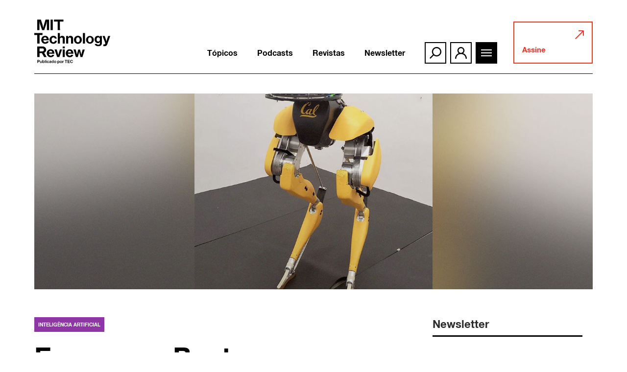

--- FILE ---
content_type: text/html; charset=UTF-8
request_url: https://mittechreview.com.br/esqueca-a-boston-dynamics-%E2%80%AFeste-robo-aprendeu-sozinho-a-andar/
body_size: 42289
content:
<!doctype html>
<html lang="pt-BR">

<head>
	<meta charset="UTF-8">
	<meta name="viewport" content="width=device-width, initial-scale=1, shrink-to-fit=no">
			<meta property="og:image" content="https://mittechreview.com.br/wp-content/uploads/2021/05/trbr_artigo_banner1_100521-1.jpg"/>
		<meta property="og:image:height" content="200">
		<meta property="og:image:width" content="200">
		<link rel="profile" href="https://gmpg.org/xfn/11">
        <meta name="google-site-verification" content="GuEo43bxxD3fQElBTTHOzRo5S5hFGvr475q1T0uBxro" />
        <meta name="facebook-domain-verification" content="00jrq4elvum8nl6wid0iyz4emb0umq" />
	<meta name='robots' content='max-image-preview:large' />

<!-- Google Tag Manager for WordPress by gtm4wp.com -->
<script data-cfasync="false" data-pagespeed-no-defer>
	var gtm4wp_datalayer_name = "dataLayer";
	var dataLayer = dataLayer || [];
	const gtm4wp_use_sku_instead = false;
	const gtm4wp_id_prefix = '';
	const gtm4wp_remarketing = true;
	const gtm4wp_eec = true;
	const gtm4wp_classicec = false;
	const gtm4wp_currency = 'BRL';
	const gtm4wp_product_per_impression = false;
	const gtm4wp_needs_shipping_address = false;
	const gtm4wp_business_vertical = 'retail';
	const gtm4wp_business_vertical_id = 'id';

	const gtm4wp_scrollerscript_debugmode         = false;
	const gtm4wp_scrollerscript_callbacktime      = 100;
	const gtm4wp_scrollerscript_readerlocation    = 150;
	const gtm4wp_scrollerscript_contentelementid  = "content";
	const gtm4wp_scrollerscript_scannertime       = 60;
</script>
<!-- End Google Tag Manager for WordPress by gtm4wp.com -->
<script type="57b82a1bf04345dd82e93147-text/javascript">
var wpinfos = {
	ajax_url: 'https://mittechreview.com.br/wp-cms/wp-core/wp-admin/admin-ajax.php',
	stylesheet_directory_uri: 'https://mittechreview.com.br/wp-content/themes/mit-br',
	post_type: 'post',
	post_title: 'Esqueça a Boston Dynamics.  Este robô aprendeu sozinho a andar',
	post_categories: {'inteligencia-artificial':'Inteligência artificial',},
}
</script>
	<!-- This site is optimized with the Yoast SEO plugin v15.2.1 - https://yoast.com/wordpress/plugins/seo/ -->
	<title>Esqueça a Boston Dynamics.  Este robô aprendeu sozinho a andar - MIT Technology Review</title>
	<meta name="description" content="Os vídeos virais da Boston Dynamics são impressionantes, mas ensinar um robô a andar sozinho é muito mais difícil do que parece." />
	<meta name="robots" content="index, follow, max-snippet:-1, max-image-preview:large, max-video-preview:-1" />
	<link rel="canonical" href="https://mittechreview.com.br/esqueca-a-boston-dynamics- este-robo-aprendeu-sozinho-a-andar/" />
	<meta property="og:locale" content="pt_BR" />
	<meta property="og:type" content="article" />
	<meta property="og:title" content="Esqueça a Boston Dynamics.  Este robô aprendeu sozinho a andar - MIT Technology Review" />
	<meta property="og:description" content="Os vídeos virais da Boston Dynamics são impressionantes, mas ensinar um robô a andar sozinho é muito mais difícil do que parece." />
	<meta property="og:url" content="https://mittechreview.com.br/esqueca-a-boston-dynamics- este-robo-aprendeu-sozinho-a-andar/" />
	<meta property="og:site_name" content="MIT Technology Review - Brasil" />
	<meta property="article:publisher" content="https://www.facebook.com/MITTechReviewBR" />
	<meta property="article:published_time" content="2021-05-10T19:20:41+00:00" />
	<meta property="article:modified_time" content="2021-05-22T02:49:17+00:00" />
	<meta property="og:image" content="https://mittechreview.com.br/wp-content/uploads/2021/05/trbr_artigo_banner1_100521-1.jpg" />
	<meta property="og:image:width" content="1590" />
	<meta property="og:image:height" content="798" />
	<meta name="twitter:card" content="summary_large_image" />
	<meta name="twitter:creator" content="@MITTechReviewBr" />
	<meta name="twitter:site" content="@MITTechReviewBr" />
	<meta name="twitter:label1" content="Written by">
	<meta name="twitter:data1" content="MIT Technology Review">
	<meta name="twitter:label2" content="Est. reading time">
	<meta name="twitter:data2" content="3 minutos">
	<script type="application/ld+json" class="yoast-schema-graph">{"@context":"https://schema.org","@graph":[{"@type":"Organization","@id":"https://mittechreview.com.br/#organization","name":"MIT Technology Review","url":"https://mittechreview.com.br/","sameAs":["https://www.facebook.com/MITTechReviewBR","https://www.instagram.com/mittechreviewbr","https://www.linkedin.com/company/mittechreviewbr","https://www.youtube.com/@MITTechnologyReviewBrasil","https://twitter.com/MITTechReviewBr"],"logo":{"@type":"ImageObject","@id":"https://mittechreview.com.br/#logo","inLanguage":"pt-BR","url":"https://mittechreview.com.br/wp-content/uploads/2020/07/logo_mit-200x200-1.png","width":200,"height":200,"caption":"MIT Technology Review"},"image":{"@id":"https://mittechreview.com.br/#logo"}},{"@type":"WebSite","@id":"https://mittechreview.com.br/#website","url":"https://mittechreview.com.br/","name":"MIT Technology Review - Brasil","description":"Informa\u00e7\u00e3o especializada, influente e confi\u00e1vel.","publisher":{"@id":"https://mittechreview.com.br/#organization"},"potentialAction":[{"@type":"SearchAction","target":"https://mittechreview.com.br/?s={search_term_string}","query-input":"required name=search_term_string"}],"inLanguage":"pt-BR"},{"@type":"ImageObject","@id":"https://mittechreview.com.br/esqueca-a-boston-dynamics-%e2%80%afeste-robo-aprendeu-sozinho-a-andar/#primaryimage","inLanguage":"pt-BR","url":"https://mittechreview.com.br/wp-content/uploads/2021/05/trbr_artigo_banner1_100521-1.jpg","width":1590,"height":798},{"@type":"WebPage","@id":"https://mittechreview.com.br/esqueca-a-boston-dynamics-%e2%80%afeste-robo-aprendeu-sozinho-a-andar/#webpage","url":"https://mittechreview.com.br/esqueca-a-boston-dynamics-%e2%80%afeste-robo-aprendeu-sozinho-a-andar/","name":"Esque\u00e7a a Boston Dynamics. \u202fEste rob\u00f4 aprendeu sozinho a andar - MIT Technology Review","isPartOf":{"@id":"https://mittechreview.com.br/#website"},"primaryImageOfPage":{"@id":"https://mittechreview.com.br/esqueca-a-boston-dynamics-%e2%80%afeste-robo-aprendeu-sozinho-a-andar/#primaryimage"},"datePublished":"2021-05-10T19:20:41+00:00","dateModified":"2021-05-22T02:49:17+00:00","description":"Os v\u00eddeos virais da Boston Dynamics s\u00e3o impressionantes, mas ensinar um rob\u00f4 a andar sozinho \u00e9 muito mais dif\u00edcil do que parece.","breadcrumb":{"@id":"https://mittechreview.com.br/esqueca-a-boston-dynamics-%e2%80%afeste-robo-aprendeu-sozinho-a-andar/#breadcrumb"},"inLanguage":"pt-BR","potentialAction":[{"@type":"ReadAction","target":["https://mittechreview.com.br/esqueca-a-boston-dynamics-%e2%80%afeste-robo-aprendeu-sozinho-a-andar/"]}]},{"@type":"BreadcrumbList","@id":"https://mittechreview.com.br/esqueca-a-boston-dynamics-%e2%80%afeste-robo-aprendeu-sozinho-a-andar/#breadcrumb","itemListElement":[{"@type":"ListItem","position":1,"item":{"@type":"WebPage","@id":"https://mittechreview.com.br/","url":"https://mittechreview.com.br/","name":"In\u00edcio"}},{"@type":"ListItem","position":2,"item":{"@type":"WebPage","@id":"https://mittechreview.com.br/esqueca-a-boston-dynamics-%e2%80%afeste-robo-aprendeu-sozinho-a-andar/","url":"https://mittechreview.com.br/esqueca-a-boston-dynamics-%e2%80%afeste-robo-aprendeu-sozinho-a-andar/","name":"Esque\u00e7a a Boston Dynamics. \u202fEste rob\u00f4 aprendeu sozinho a andar"}}]},{"@type":["Article","NewsArticle"],"@id":"https://mittechreview.com.br/esqueca-a-boston-dynamics-%e2%80%afeste-robo-aprendeu-sozinho-a-andar/#article","isPartOf":{"@id":"https://mittechreview.com.br/esqueca-a-boston-dynamics-%e2%80%afeste-robo-aprendeu-sozinho-a-andar/#webpage"},"author":{"@id":"https://mittechreview.com.br/#/schema/person/b655ffee71f37efdb813394c53a30add"},"headline":"Esque\u00e7a a Boston Dynamics. \u202fEste rob\u00f4 aprendeu sozinho a andar","datePublished":"2021-05-10T19:20:41+00:00","dateModified":"2021-05-22T02:49:17+00:00","mainEntityOfPage":{"@id":"https://mittechreview.com.br/esqueca-a-boston-dynamics-%e2%80%afeste-robo-aprendeu-sozinho-a-andar/#webpage"},"publisher":{"@id":"https://mittechreview.com.br/#organization"},"image":{"@id":"https://mittechreview.com.br/esqueca-a-boston-dynamics-%e2%80%afeste-robo-aprendeu-sozinho-a-andar/#primaryimage"},"keywords":"IA,Intelig\u00eancia Artificial,Rob\u00f4s,Rob\u00f3tica","articleSection":"Intelig\u00eancia artificial","inLanguage":"pt-BR"},{"@type":"Person","@id":"https://mittechreview.com.br/#/schema/person/b655ffee71f37efdb813394c53a30add","name":"MIT Technology Review","image":{"@type":"ImageObject","@id":"https://mittechreview.com.br/#personlogo","inLanguage":"pt-BR","url":"https://secure.gravatar.com/avatar/67cb022fca4d015c3694db3794d419e7?s=96&d=mm&r=g","caption":"MIT Technology Review"}}]}</script>
	<!-- / Yoast SEO plugin. -->


<link rel='dns-prefetch' href='//mittechreview.com.br' />
<link rel='stylesheet' id='wp-block-library-css' href='https://mittechreview.com.br/wp-cms/wp-core/wp-includes/css/dist/block-library/style.min.css?ver=6.4.2' type='text/css' media='all' />
<link rel='stylesheet' id='wc-block-vendors-style-css' href='https://mittechreview.com.br/wp-content/plugins/woocommerce/packages/woocommerce-blocks/build/vendors-style.css?ver=3.1.0' type='text/css' media='all' />
<link rel='stylesheet' id='wc-block-style-css' href='https://mittechreview.com.br/wp-content/plugins/woocommerce/packages/woocommerce-blocks/build/style.css?ver=3.1.0' type='text/css' media='all' />
<style id='classic-theme-styles-inline-css' type='text/css'>
/*! This file is auto-generated */
.wp-block-button__link{color:#fff;background-color:#32373c;border-radius:9999px;box-shadow:none;text-decoration:none;padding:calc(.667em + 2px) calc(1.333em + 2px);font-size:1.125em}.wp-block-file__button{background:#32373c;color:#fff;text-decoration:none}
</style>
<style id='global-styles-inline-css' type='text/css'>
body{--wp--preset--color--black: #000000;--wp--preset--color--cyan-bluish-gray: #abb8c3;--wp--preset--color--white: #ffffff;--wp--preset--color--pale-pink: #f78da7;--wp--preset--color--vivid-red: #cf2e2e;--wp--preset--color--luminous-vivid-orange: #ff6900;--wp--preset--color--luminous-vivid-amber: #fcb900;--wp--preset--color--light-green-cyan: #7bdcb5;--wp--preset--color--vivid-green-cyan: #00d084;--wp--preset--color--pale-cyan-blue: #8ed1fc;--wp--preset--color--vivid-cyan-blue: #0693e3;--wp--preset--color--vivid-purple: #9b51e0;--wp--preset--gradient--vivid-cyan-blue-to-vivid-purple: linear-gradient(135deg,rgba(6,147,227,1) 0%,rgb(155,81,224) 100%);--wp--preset--gradient--light-green-cyan-to-vivid-green-cyan: linear-gradient(135deg,rgb(122,220,180) 0%,rgb(0,208,130) 100%);--wp--preset--gradient--luminous-vivid-amber-to-luminous-vivid-orange: linear-gradient(135deg,rgba(252,185,0,1) 0%,rgba(255,105,0,1) 100%);--wp--preset--gradient--luminous-vivid-orange-to-vivid-red: linear-gradient(135deg,rgba(255,105,0,1) 0%,rgb(207,46,46) 100%);--wp--preset--gradient--very-light-gray-to-cyan-bluish-gray: linear-gradient(135deg,rgb(238,238,238) 0%,rgb(169,184,195) 100%);--wp--preset--gradient--cool-to-warm-spectrum: linear-gradient(135deg,rgb(74,234,220) 0%,rgb(151,120,209) 20%,rgb(207,42,186) 40%,rgb(238,44,130) 60%,rgb(251,105,98) 80%,rgb(254,248,76) 100%);--wp--preset--gradient--blush-light-purple: linear-gradient(135deg,rgb(255,206,236) 0%,rgb(152,150,240) 100%);--wp--preset--gradient--blush-bordeaux: linear-gradient(135deg,rgb(254,205,165) 0%,rgb(254,45,45) 50%,rgb(107,0,62) 100%);--wp--preset--gradient--luminous-dusk: linear-gradient(135deg,rgb(255,203,112) 0%,rgb(199,81,192) 50%,rgb(65,88,208) 100%);--wp--preset--gradient--pale-ocean: linear-gradient(135deg,rgb(255,245,203) 0%,rgb(182,227,212) 50%,rgb(51,167,181) 100%);--wp--preset--gradient--electric-grass: linear-gradient(135deg,rgb(202,248,128) 0%,rgb(113,206,126) 100%);--wp--preset--gradient--midnight: linear-gradient(135deg,rgb(2,3,129) 0%,rgb(40,116,252) 100%);--wp--preset--font-size--small: 13px;--wp--preset--font-size--medium: 20px;--wp--preset--font-size--large: 36px;--wp--preset--font-size--x-large: 42px;--wp--preset--spacing--20: 0.44rem;--wp--preset--spacing--30: 0.67rem;--wp--preset--spacing--40: 1rem;--wp--preset--spacing--50: 1.5rem;--wp--preset--spacing--60: 2.25rem;--wp--preset--spacing--70: 3.38rem;--wp--preset--spacing--80: 5.06rem;--wp--preset--shadow--natural: 6px 6px 9px rgba(0, 0, 0, 0.2);--wp--preset--shadow--deep: 12px 12px 50px rgba(0, 0, 0, 0.4);--wp--preset--shadow--sharp: 6px 6px 0px rgba(0, 0, 0, 0.2);--wp--preset--shadow--outlined: 6px 6px 0px -3px rgba(255, 255, 255, 1), 6px 6px rgba(0, 0, 0, 1);--wp--preset--shadow--crisp: 6px 6px 0px rgba(0, 0, 0, 1);}:where(.is-layout-flex){gap: 0.5em;}:where(.is-layout-grid){gap: 0.5em;}body .is-layout-flow > .alignleft{float: left;margin-inline-start: 0;margin-inline-end: 2em;}body .is-layout-flow > .alignright{float: right;margin-inline-start: 2em;margin-inline-end: 0;}body .is-layout-flow > .aligncenter{margin-left: auto !important;margin-right: auto !important;}body .is-layout-constrained > .alignleft{float: left;margin-inline-start: 0;margin-inline-end: 2em;}body .is-layout-constrained > .alignright{float: right;margin-inline-start: 2em;margin-inline-end: 0;}body .is-layout-constrained > .aligncenter{margin-left: auto !important;margin-right: auto !important;}body .is-layout-constrained > :where(:not(.alignleft):not(.alignright):not(.alignfull)){max-width: var(--wp--style--global--content-size);margin-left: auto !important;margin-right: auto !important;}body .is-layout-constrained > .alignwide{max-width: var(--wp--style--global--wide-size);}body .is-layout-flex{display: flex;}body .is-layout-flex{flex-wrap: wrap;align-items: center;}body .is-layout-flex > *{margin: 0;}body .is-layout-grid{display: grid;}body .is-layout-grid > *{margin: 0;}:where(.wp-block-columns.is-layout-flex){gap: 2em;}:where(.wp-block-columns.is-layout-grid){gap: 2em;}:where(.wp-block-post-template.is-layout-flex){gap: 1.25em;}:where(.wp-block-post-template.is-layout-grid){gap: 1.25em;}.has-black-color{color: var(--wp--preset--color--black) !important;}.has-cyan-bluish-gray-color{color: var(--wp--preset--color--cyan-bluish-gray) !important;}.has-white-color{color: var(--wp--preset--color--white) !important;}.has-pale-pink-color{color: var(--wp--preset--color--pale-pink) !important;}.has-vivid-red-color{color: var(--wp--preset--color--vivid-red) !important;}.has-luminous-vivid-orange-color{color: var(--wp--preset--color--luminous-vivid-orange) !important;}.has-luminous-vivid-amber-color{color: var(--wp--preset--color--luminous-vivid-amber) !important;}.has-light-green-cyan-color{color: var(--wp--preset--color--light-green-cyan) !important;}.has-vivid-green-cyan-color{color: var(--wp--preset--color--vivid-green-cyan) !important;}.has-pale-cyan-blue-color{color: var(--wp--preset--color--pale-cyan-blue) !important;}.has-vivid-cyan-blue-color{color: var(--wp--preset--color--vivid-cyan-blue) !important;}.has-vivid-purple-color{color: var(--wp--preset--color--vivid-purple) !important;}.has-black-background-color{background-color: var(--wp--preset--color--black) !important;}.has-cyan-bluish-gray-background-color{background-color: var(--wp--preset--color--cyan-bluish-gray) !important;}.has-white-background-color{background-color: var(--wp--preset--color--white) !important;}.has-pale-pink-background-color{background-color: var(--wp--preset--color--pale-pink) !important;}.has-vivid-red-background-color{background-color: var(--wp--preset--color--vivid-red) !important;}.has-luminous-vivid-orange-background-color{background-color: var(--wp--preset--color--luminous-vivid-orange) !important;}.has-luminous-vivid-amber-background-color{background-color: var(--wp--preset--color--luminous-vivid-amber) !important;}.has-light-green-cyan-background-color{background-color: var(--wp--preset--color--light-green-cyan) !important;}.has-vivid-green-cyan-background-color{background-color: var(--wp--preset--color--vivid-green-cyan) !important;}.has-pale-cyan-blue-background-color{background-color: var(--wp--preset--color--pale-cyan-blue) !important;}.has-vivid-cyan-blue-background-color{background-color: var(--wp--preset--color--vivid-cyan-blue) !important;}.has-vivid-purple-background-color{background-color: var(--wp--preset--color--vivid-purple) !important;}.has-black-border-color{border-color: var(--wp--preset--color--black) !important;}.has-cyan-bluish-gray-border-color{border-color: var(--wp--preset--color--cyan-bluish-gray) !important;}.has-white-border-color{border-color: var(--wp--preset--color--white) !important;}.has-pale-pink-border-color{border-color: var(--wp--preset--color--pale-pink) !important;}.has-vivid-red-border-color{border-color: var(--wp--preset--color--vivid-red) !important;}.has-luminous-vivid-orange-border-color{border-color: var(--wp--preset--color--luminous-vivid-orange) !important;}.has-luminous-vivid-amber-border-color{border-color: var(--wp--preset--color--luminous-vivid-amber) !important;}.has-light-green-cyan-border-color{border-color: var(--wp--preset--color--light-green-cyan) !important;}.has-vivid-green-cyan-border-color{border-color: var(--wp--preset--color--vivid-green-cyan) !important;}.has-pale-cyan-blue-border-color{border-color: var(--wp--preset--color--pale-cyan-blue) !important;}.has-vivid-cyan-blue-border-color{border-color: var(--wp--preset--color--vivid-cyan-blue) !important;}.has-vivid-purple-border-color{border-color: var(--wp--preset--color--vivid-purple) !important;}.has-vivid-cyan-blue-to-vivid-purple-gradient-background{background: var(--wp--preset--gradient--vivid-cyan-blue-to-vivid-purple) !important;}.has-light-green-cyan-to-vivid-green-cyan-gradient-background{background: var(--wp--preset--gradient--light-green-cyan-to-vivid-green-cyan) !important;}.has-luminous-vivid-amber-to-luminous-vivid-orange-gradient-background{background: var(--wp--preset--gradient--luminous-vivid-amber-to-luminous-vivid-orange) !important;}.has-luminous-vivid-orange-to-vivid-red-gradient-background{background: var(--wp--preset--gradient--luminous-vivid-orange-to-vivid-red) !important;}.has-very-light-gray-to-cyan-bluish-gray-gradient-background{background: var(--wp--preset--gradient--very-light-gray-to-cyan-bluish-gray) !important;}.has-cool-to-warm-spectrum-gradient-background{background: var(--wp--preset--gradient--cool-to-warm-spectrum) !important;}.has-blush-light-purple-gradient-background{background: var(--wp--preset--gradient--blush-light-purple) !important;}.has-blush-bordeaux-gradient-background{background: var(--wp--preset--gradient--blush-bordeaux) !important;}.has-luminous-dusk-gradient-background{background: var(--wp--preset--gradient--luminous-dusk) !important;}.has-pale-ocean-gradient-background{background: var(--wp--preset--gradient--pale-ocean) !important;}.has-electric-grass-gradient-background{background: var(--wp--preset--gradient--electric-grass) !important;}.has-midnight-gradient-background{background: var(--wp--preset--gradient--midnight) !important;}.has-small-font-size{font-size: var(--wp--preset--font-size--small) !important;}.has-medium-font-size{font-size: var(--wp--preset--font-size--medium) !important;}.has-large-font-size{font-size: var(--wp--preset--font-size--large) !important;}.has-x-large-font-size{font-size: var(--wp--preset--font-size--x-large) !important;}
.wp-block-navigation a:where(:not(.wp-element-button)){color: inherit;}
:where(.wp-block-post-template.is-layout-flex){gap: 1.25em;}:where(.wp-block-post-template.is-layout-grid){gap: 1.25em;}
:where(.wp-block-columns.is-layout-flex){gap: 2em;}:where(.wp-block-columns.is-layout-grid){gap: 2em;}
.wp-block-pullquote{font-size: 1.5em;line-height: 1.6;}
</style>
<link rel='stylesheet' id='pdf-generator-for-wp-css' href='https://mittechreview.com.br/wp-content/plugins/pdf-generator-for-wp/public/src/scss/pdf-generator-for-wp-public.css?ver=1.0.9' type='text/css' media='all' />
<link rel='stylesheet' id='dashicons-css' href='https://mittechreview.com.br/wp-cms/wp-core/wp-includes/css/dashicons.min.css?ver=6.4.2' type='text/css' media='all' />
<link rel='stylesheet' id='thickbox-css' href='https://mittechreview.com.br/wp-cms/wp-core/wp-includes/js/thickbox/thickbox.css?ver=6.4.2' type='text/css' media='all' />
<link rel='stylesheet' id='pdf-generator-for-wpcommon-css' href='https://mittechreview.com.br/wp-content/plugins/pdf-generator-for-wp/common/src/scss/pdf-generator-for-wp-common.css?ver=1.0.9' type='text/css' media='all' />
<link rel='stylesheet' id='woocommerce-layout-css' href='https://mittechreview.com.br/wp-content/plugins/woocommerce/assets/css/woocommerce-layout.css?ver=4.5.4' type='text/css' media='all' />
<link rel='stylesheet' id='woocommerce-smallscreen-css' href='https://mittechreview.com.br/wp-content/plugins/woocommerce/assets/css/woocommerce-smallscreen.css?ver=4.5.4' type='text/css' media='only screen and (max-width: 768px)' />
<link rel='stylesheet' id='woocommerce-general-css' href='https://mittechreview.com.br/wp-content/plugins/woocommerce/assets/css/woocommerce.css?ver=4.5.4' type='text/css' media='all' />
<style id='woocommerce-inline-inline-css' type='text/css'>
.woocommerce form .form-row .required { visibility: visible; }
</style>
<link rel='stylesheet' id='pdf-generator-for-wp-pro-css' href='https://mittechreview.com.br/wp-content/plugins/wordpress-pdf-generator/public/src/scss/wordpress-pdf-generator-public.css?ver=3.0.8' type='text/css' media='all' />
<link rel='stylesheet' id='pdf-generator-for-wp-procommon-css' href='https://mittechreview.com.br/wp-content/plugins/wordpress-pdf-generator/common/src/scss/wordpress-pdf-generator-common.css?ver=3.0.8' type='text/css' media='all' />
<link rel='stylesheet' id='vindi_woocommerce_style-css' href='https://mittechreview.com.br/wp-content/plugins/vindi-payment-gateway/src/assets/css/frontend.css?ver=1.1.11' type='text/css' media='all' />
<link rel='stylesheet' id='wordpress-popular-posts-css-css' href='https://mittechreview.com.br/wp-content/plugins/wordpress-popular-posts/assets/css/wpp.css?ver=5.2.4' type='text/css' media='all' />
<link rel='stylesheet' id='wc-memberships-frontend-css' href='https://mittechreview.com.br/wp-content/plugins/woocommerce-memberships/assets/css/frontend/wc-memberships-frontend.min.css?ver=1.18.0' type='text/css' media='all' />
<link rel='stylesheet' id='issuem-leaky-paywall-css' href='https://mittechreview.com.br/wp-content/plugins/leaky-paywall//css/issuem-leaky-paywall.css?ver=4.21.2' type='text/css' media='all' />
<link rel='stylesheet' id='theme-style-css' href='https://mittechreview.com.br/wp-content/themes/mit-br/style.css?ver=1.2.1.1756172247' type='text/css' media='all' />
<link rel='stylesheet' id='global-style-css' href='https://mittechreview.com.br/wp-content/themes/mit-br/assets/css/global.min.css?ver=1.1.3' type='text/css' media='all' />
<link rel='stylesheet' id='swiper-css-css' href='https://mittechreview.com.br/wp-content/themes/mit-br/assets/css/swiper.min.css?ver=5.4.5' type='text/css' media='all' />
<link rel='stylesheet' id='fontawesome-style-css' href='https://mittechreview.com.br/wp-content/themes/mit-br/assets/css/fontawesome.min.css?ver=5.12.1' type='text/css' media='all' />
<style id='dummy-handle-inline-css' type='text/css'>
.label-governanca{background:#f39800!important}.label-inteligencia-artificial{background:#8f36a7!important}.label-computacao{background:#0053a9!important}.label-cidades-inteligentes{background:#00b43e!important}.label-podcast{background:#000000!important}.label-health{background:#4c4c4c!important}.label-humanos-e-tecnologia{background:#f3440e!important}.label-inovacao{background:#00a5da!important}.label-natureza-e-espaco{background:#146220!important}.label-negocios-e-economia{background:#ffb100!important}.label-revista{background:#000000!important}.label-sas-data-decisioning{background:#000000!important}.label-health-innovation{background:#000000!important}.label-saude-5-0{background:#0a0a0a!important}.label-it-for-business{background:#000000!important}.label-energy{background:#a9d862!important}.label-insights-to-act{background:#000000!important}.label-health-equity{background:#000000!important}.label-doencas-raras{background:#000000!important}.label-population-health-management{background:#000000!important}.label-infografico{background:#111111!important}.label-business_cases{background:#000000!important}.label-energy-summit{background:#003f58!important}.label-aesthetics-trends{background:#0a0a0a!important}.label-mais-health{background:#0a0a0a!important}.label-moving-matters{background:#000000!important}.label-advanced-therapies{background:#0a0a0a!important}.label-saude-360{background:#000000!important}.label-longevidade{background:#000000!important}.label-patient-voice{background:#000000!important}.label-energia-multipotencial{background:#000000!important}.label-ciberseguranca{background:#1e73be!important}.label-oncologia-de-precisao{background:#000000!important}
</style>
<link rel="https://api.w.org/" href="https://mittechreview.com.br/wp-json/" /><link rel="alternate" type="application/json" href="https://mittechreview.com.br/wp-json/wp/v2/posts/14027" /><link rel="EditURI" type="application/rsd+xml" title="RSD" href="https://mittechreview.com.br/wp-cms/wp-core/xmlrpc.php?rsd" />
<link rel="alternate" type="application/json+oembed" href="https://mittechreview.com.br/wp-json/oembed/1.0/embed?url=https%3A%2F%2Fmittechreview.com.br%2Fesqueca-a-boston-dynamics-%25e2%2580%25afeste-robo-aprendeu-sozinho-a-andar%2F" />
<link rel="alternate" type="text/xml+oembed" href="https://mittechreview.com.br/wp-json/oembed/1.0/embed?url=https%3A%2F%2Fmittechreview.com.br%2Fesqueca-a-boston-dynamics-%25e2%2580%25afeste-robo-aprendeu-sozinho-a-andar%2F&#038;format=xml" />
                                    
<!--BEGIN: TRACKING CODE MANAGER BY INTELLYWP.COM IN HEAD//-->
<!-- Google tag (gtag.js) -->
<script async src="https://www.googletagmanager.com/gtag/js?id=AW-488440226" type="57b82a1bf04345dd82e93147-text/javascript"></script>
<script type="57b82a1bf04345dd82e93147-text/javascript">
  window.dataLayer = window.dataLayer || [];
  function gtag(){dataLayer.push(arguments);}
  gtag('js', new Date());

  gtag('config', 'AW-488440226');
</script>
<!--END: https://wordpress.org/plugins/tracking-code-manager IN HEAD//--><!-- Starting: WooCommerce Conversion Tracking (https://wordpress.org/plugins/woocommerce-conversion-tracking/) -->
        <script type="57b82a1bf04345dd82e93147-text/javascript">
            !function(f,b,e,v,n,t,s){if(f.fbq)return;n=f.fbq=function(){n.callMethod?
            n.callMethod.apply(n,arguments):n.queue.push(arguments)};if(!f._fbq)f._fbq=n;
            n.push=n;n.loaded=!0;n.version='2.0';n.queue=[];t=b.createElement(e);t.async=!0;
            t.src=v;s=b.getElementsByTagName(e)[0];s.parentNode.insertBefore(t,s)}(window,
            document,'script','https://connect.facebook.net/en_US/fbevents.js');

            fbq('init', '267742401212523', {});fbq('track', 'PageView', {});        </script>
                <script type="57b82a1bf04345dd82e93147-text/javascript">
            (function (window, document) {
                if (window.wcfbq) return;
                window.wcfbq = (function () {
                    if (arguments.length > 0) {
                        var pixelId, trackType, contentObj;

                        if (typeof arguments[0] == 'string') pixelId = arguments[0];
                        if (typeof arguments[1] == 'string') trackType = arguments[1];
                        if (typeof arguments[2] == 'object') contentObj = arguments[2];

                        var params = [];
                        if (typeof pixelId === 'string' && pixelId.replace(/\s+/gi, '') != '' &&
                        typeof trackType === 'string' && trackType.replace(/\s+/gi, '')) {
                            params.push('id=' + encodeURIComponent(pixelId));
                            switch (trackType) {
                                case 'PageView':
                                case 'ViewContent':
                                case 'Search':
                                case 'AddToCart':
                                case 'InitiateCheckout':
                                case 'AddPaymentInfo':
                                case 'Lead':
                                case 'CompleteRegistration':
                                case 'Purchase':
                                case 'AddToWishlist':
                                    params.push('ev=' + encodeURIComponent(trackType));
                                    break;
                                default:
                                    return;
                            }

                            params.push('dl=' + encodeURIComponent(document.location.href));
                            if (document.referrer) params.push('rl=' + encodeURIComponent(document.referrer));
                            params.push('if=false');
                            params.push('ts=' + new Date().getTime());

                            if (typeof contentObj == 'object') {
                                for (var u in contentObj) {
                                    if (typeof contentObj[u] == 'object' && contentObj[u] instanceof Array) {
                                        if (contentObj[u].length > 0) {
                                            for (var y = 0; y < contentObj[u].length; y++) { contentObj[u][y] = (contentObj[u][y] + '').replace(/^\s+|\s+$/gi, '').replace(/\s+/gi, ' ').replace(/,/gi, '§'); }
                                            params.push('cd[' + u + ']=' + encodeURIComponent(contentObj[u].join(',').replace(/^/gi, '[\'').replace(/$/gi, '\']').replace(/,/gi, '\',\'').replace(/§/gi, '\,')));
                                        }
                                    }
                                    else if (typeof contentObj[u] == 'string')
                                        params.push('cd[' + u + ']=' + encodeURIComponent(contentObj[u]));
                                }
                            }

                            params.push('v=' + encodeURIComponent('2.7.19'));

                            var imgId = new Date().getTime();
                            var img = document.createElement('img');
                            img.id = 'fb_' + imgId, img.src = 'https://www.facebook.com/tr/?' + params.join('&'), img.width = 1, img.height = 1, img.style = 'display:none;';
                            document.body.appendChild(img);
                            window.setTimeout(function () { var t = document.getElementById('fb_' + imgId); t.parentElement.removeChild(t); }, 1000);
                        }
                    }
                });
            })(window, document);
        </script>
                <script type="57b82a1bf04345dd82e93147-text/javascript">
            jQuery(function($) {
                $(document).on('added_to_cart', function (event, fragments, dhash, button) {
                    var currencySymbol = $($(button.get()[0]).closest('.product')
                        .find('.woocommerce-Price-currencySymbol').get()[0]).text();

                    var price = $(button.get()[0]).closest('.product').find('.amount').text();
                    var originalPrice = price.split(currencySymbol).slice(-1).pop();

                    wcfbq('267742401212523', 'AddToCart', {
                        content_ids: [ $(button).data('product_id') ],
                        content_type: 'product',
                        value: originalPrice,
                        currency: 'BRL'
                    });
                });
            });
        </script>
                <script async src="https://www.googletagmanager.com/gtag/js?id=AW-488440226" type="57b82a1bf04345dd82e93147-text/javascript"></script>
        <script type="57b82a1bf04345dd82e93147-text/javascript">
            window.dataLayer = window.dataLayer || [];
            function gtag(){dataLayer.push(arguments)};
            gtag('js', new Date());

            gtag('config', 'AW-488440226');
        </script>
        <!-- End: WooCommerce Conversion Tracking Codes -->

<!-- Google Tag Manager for WordPress by gtm4wp.com -->
<!-- GTM Container placement set to automatic -->
<script data-cfasync="false" data-pagespeed-no-defer type="text/javascript">
	var dataLayer_content = {"pageTitle":"Esqueça a Boston Dynamics.  Este robô aprendeu sozinho a andar - MIT Technology Review","pagePostType":"post","pagePostType2":"single-post","pageCategory":["inteligencia-artificial"],"pageAttributes":["ia","inteligencia-artificial","robos","robotica"],"pagePostAuthor":"MIT Technology Review","pagePostDate":"maio 10, 2021","pagePostDateYear":"2021","pagePostDateMonth":"05","pagePostDateDay":"10","pagePostDateDayName":"segunda-feira","pagePostDateHour":"16","pagePostDateMinute":"20","pagePostDateIso":"2021-05-10T16:20:41-03:00","pagePostDateUnix":1620663641,"customerTotalOrders":0,"customerTotalOrderValue":"0.00","customerFirstName":"","customerLastName":"","customerBillingFirstName":"","customerBillingLastName":"","customerBillingCompany":"","customerBillingAddress1":"","customerBillingAddress2":"","customerBillingCity":"","customerBillingState":"","customerBillingPostcode":"","customerBillingCountry":"","customerBillingEmail":"","customerBillingEmailHash":"e3b0c44298fc1c149afbf4c8996fb92427ae41e4649b934ca495991b7852b855","customerBillingPhone":"","customerShippingFirstName":"","customerShippingLastName":"","customerShippingCompany":"","customerShippingAddress1":"","customerShippingAddress2":"","customerShippingCity":"","customerShippingState":"","customerShippingPostcode":"","customerShippingCountry":"","cartContent":{"totals":{"applied_coupons":[],"discount_total":0,"subtotal":0,"total":0},"items":[]},"ecomm_pagetype":"other"};
	dataLayer.push( dataLayer_content );
</script>
<script data-cfasync="false">
(function(w,d,s,l,i){w[l]=w[l]||[];w[l].push({'gtm.start':
new Date().getTime(),event:'gtm.js'});var f=d.getElementsByTagName(s)[0],
j=d.createElement(s),dl=l!='dataLayer'?'&l='+l:'';j.async=true;j.src=
'//www.googletagmanager.com/gtm.js?id='+i+dl;f.parentNode.insertBefore(j,f);
})(window,document,'script','dataLayer','GTM-WPMSR4H');
</script>
<!-- End Google Tag Manager -->
<!-- End Google Tag Manager for WordPress by gtm4wp.com -->		<!-- Global site tag (gtag.js) - Google Analytics -->
		<script async src="https://www.googletagmanager.com/gtag/js?id=UA-165304633-1" type="57b82a1bf04345dd82e93147-text/javascript"></script>
		<script type="57b82a1bf04345dd82e93147-text/javascript">
			window.dataLayer = window.dataLayer || [];
			function gtag(){dataLayer.push(arguments);}
			gtag('js', new Date());
			gtag('config', 'UA-165304633-1');
		</script>
		<noscript><style>.woocommerce-product-gallery{ opacity: 1 !important; }</style></noscript>
	<link rel="icon" href="https://mittechreview.com.br/wp-content/uploads/2021/05/cropped-favicon-32x32.png" sizes="32x32" />
<link rel="icon" href="https://mittechreview.com.br/wp-content/uploads/2021/05/cropped-favicon-192x192.png" sizes="192x192" />
<link rel="apple-touch-icon" href="https://mittechreview.com.br/wp-content/uploads/2021/05/cropped-favicon-180x180.png" />
<meta name="msapplication-TileImage" content="https://mittechreview.com.br/wp-content/uploads/2021/05/cropped-favicon-270x270.png" />
<!-- WooCommerce Google Analytics Integration -->
		<script type="57b82a1bf04345dd82e93147-text/javascript">
			var gaProperty = 'G-RZZJ4ZECYM';
			var disableStr = 'ga-disable-' + gaProperty;
			if ( document.cookie.indexOf( disableStr + '=true' ) > -1 ) {
				window[disableStr] = true;
			}
			function gaOptout() {
				document.cookie = disableStr + '=true; expires=Thu, 31 Dec 2099 23:59:59 UTC; path=/';
				window[disableStr] = true;
			}
		</script><script async src="https://www.googletagmanager.com/gtag/js?id=G-RZZJ4ZECYM" type="57b82a1bf04345dd82e93147-text/javascript"></script>
		<script type="57b82a1bf04345dd82e93147-text/javascript">
		window.dataLayer = window.dataLayer || [];
		function gtag(){dataLayer.push(arguments);}
		gtag('js', new Date());
		gtag('set', 'developer_id.dOGY3NW', true);

		gtag('config', 'G-RZZJ4ZECYM', {
			'allow_google_signals': false,
			'link_attribution': true,
			'anonymize_ip': true,
			'linker':{
				'domains': [],
				'allow_incoming': true,
			},
			'custom_map': {
				'dimension1': 'logged_in'
			},
			'logged_in': 'no'
		} );

		
		</script>
		
		<!-- /WooCommerce Google Analytics Integration --></head>

<body class="post-template-default single single-post postid-14027 single-format-standard wp-custom-logo theme-mit-br woocommerce-no-js">


<!-- GTM Container placement set to automatic -->
<!-- Google Tag Manager (noscript) -->
				<noscript><iframe src="https://www.googletagmanager.com/ns.html?id=GTM-WPMSR4H" height="0" width="0" style="display:none;visibility:hidden" aria-hidden="true"></iframe></noscript>
<!-- End Google Tag Manager (noscript) -->
<div id="page" class="site">
	<a class="skip-link screen-reader-text" href="#primary">Ir para o conteúdo</a>

	<header>
		<div class="container">
			<div class="row position-relative">
				<nav class="col-12 navbar navbar-light bg-white">
					<a class="navbar-brand" href="https://mittechreview.com.br">
						<svg class="d-none d-lg-flex" width="155" height="90" viewBox="0 0 155 90" fill="none" xmlns="http://www.w3.org/2000/svg">
							<path d="M74.0026 83.2678C73.4462 83.9014 73.1547 84.7199 73.1812 85.5383C73.1547 86.3831 73.4462 87.1751 74.0026 87.8087C74.559 88.3896 75.3274 88.7064 76.1222 88.68C76.7846 88.7064 77.447 88.4952 77.9769 88.0463C78.3744 87.6767 78.6128 87.1751 78.6393 86.6207H77.4205C77.394 86.9111 77.235 87.2015 76.9966 87.3863C76.7316 87.5711 76.4137 87.6767 76.0957 87.6767C75.6188 87.7031 75.1419 87.4655 74.8769 87.0695C74.559 86.6207 74.4 86.0663 74.4265 85.5383C74.4 84.9839 74.559 84.4559 74.8504 84.007C75.1419 83.611 75.5923 83.3734 76.0957 83.3998C76.4137 83.3734 76.7051 83.479 76.9701 83.6638C77.2085 83.8486 77.341 84.1126 77.394 84.4031H78.6128C78.5333 83.8486 78.2684 83.347 77.8444 82.9774C77.341 82.5814 76.7316 82.3702 76.0957 82.423C75.3009 82.3966 74.506 82.7134 73.9761 83.3206L74.0026 83.2678ZM72.5718 82.5814H68.0675V88.6536H72.5718V87.5183H69.2863V85.9079H72.1214V84.8783H69.2863V83.4526H72.5453L72.5718 82.5814ZM67.2197 82.5814H62.2915V83.611H64.1197V88.6536H65.2855V83.5582H67.1137L67.2197 82.5814ZM58.7145 84.2974H57.6017V88.6536H58.741V86.5415C58.7145 86.1719 58.847 85.8287 59.0855 85.5647C59.3504 85.3535 59.6949 85.2479 60.0393 85.3007V84.271H59.7744C59.5624 84.271 59.3239 84.3238 59.1385 84.4558C58.953 84.6143 58.794 84.7991 58.688 85.0103L58.7145 84.2974ZM58.0521 76.5356H62.318V61.0648H58.0521V76.5356ZM53.4154 86.4359C53.3889 86.0663 53.4949 85.6967 53.7068 85.3799C54.0778 84.9311 54.7667 84.8783 55.2171 85.2479C55.2701 85.3007 55.2966 85.3271 55.3496 85.3799C55.7735 86.0135 55.7735 86.8583 55.3761 87.4919C55.0051 87.9407 54.3162 87.9935 53.8658 87.6239C53.8128 87.5711 53.7863 87.5447 53.7333 87.4919C53.5479 87.1751 53.4419 86.8319 53.4419 86.4623L53.4154 86.4359ZM52.912 84.8519C52.488 85.3007 52.2496 85.8815 52.2761 86.4887C52.2496 87.0959 52.488 87.7031 52.912 88.1255C53.8393 88.9968 55.2701 88.9968 56.1974 88.1255C56.6214 87.6503 56.8333 87.0431 56.7803 86.4095C56.8068 85.8023 56.5684 85.1951 56.1444 84.7727C55.2171 83.9014 53.7598 83.9014 52.859 84.7727L52.912 84.8519ZM48.4607 86.4359C48.4342 86.0663 48.5402 85.7231 48.7256 85.4063C48.8846 85.1423 49.1761 85.0103 49.494 85.0367C49.7855 85.0103 50.0769 85.1687 50.2359 85.4063C50.4214 85.7231 50.5009 86.0663 50.5009 86.4359C50.5274 86.7791 50.4214 87.1223 50.2359 87.3863C50.0769 87.5975 49.812 87.7295 49.547 87.7295C49.2556 87.7559 48.9641 87.6239 48.7786 87.3863C48.5402 87.1223 48.4342 86.7791 48.4607 86.4359ZM48.4607 84.2182H47.3479V90H48.4872V88.0727C48.7786 88.4952 49.2556 88.7328 49.759 88.7064C50.3154 88.7328 50.8453 88.5216 51.1897 88.0727C51.5607 87.5975 51.7197 86.9903 51.6932 86.4095C51.7462 85.8023 51.5607 85.1687 51.1897 84.6935C50.8453 84.271 50.3154 84.0334 49.759 84.0598C49.2556 84.0598 48.7521 84.2974 48.4607 84.7199V84.2182ZM41.3598 61.0648L46.6325 76.4564H51.2162L56.5949 61.0648H52.3291L50.2624 67.5858C49.6265 69.6451 49.0436 72.8923 49.0436 72.8923H48.9641C48.9641 72.8923 48.3547 69.6451 47.7188 67.5858L45.7316 61.0648H41.3598ZM41.5188 86.4095C41.4923 86.0399 41.5983 85.6703 41.8103 85.3535C41.9957 85.0895 42.3137 84.9575 42.6316 84.9839C42.9496 84.9575 43.241 85.1159 43.453 85.3535C43.8504 85.9871 43.8504 86.8055 43.453 87.4391C43.2675 87.7031 42.9496 87.8351 42.6316 87.8087C42.3137 87.8351 41.9957 87.6767 41.8103 87.4391C41.6248 87.1487 41.5188 86.7791 41.5188 86.4095ZM40.9889 84.7727C40.565 85.2215 40.3265 85.8023 40.353 86.4095C40.3265 87.0167 40.565 87.6239 40.9889 88.0463C41.9162 88.9176 43.347 88.9176 44.2744 88.0463C44.6983 87.5975 44.9368 87.0167 44.9103 86.4095C44.9368 85.8023 44.6983 85.1951 44.2744 84.7727C43.3735 83.875 41.9162 83.875 40.9889 84.7727ZM36.4581 86.4095C36.4316 86.0663 36.5376 85.6967 36.7231 85.4063C36.8821 85.1687 37.147 85.0367 37.4385 85.0367C38.1274 85.0367 38.4718 85.5119 38.4718 86.4623C38.4983 86.8055 38.3923 87.1487 38.2068 87.4127C38.0214 87.6503 37.7299 87.7823 37.4385 87.7559C37.1735 87.7823 36.9085 87.6239 36.7496 87.4127C36.5641 87.1223 36.4581 86.7791 36.4846 86.4359L36.4581 86.4095ZM35.8487 84.6935C35.1598 85.6967 35.1598 87.0167 35.8487 88.0199C36.1667 88.4424 36.6701 88.6536 37.1735 88.6536C37.7034 88.68 38.2068 88.416 38.4718 87.9671V88.5216H39.5846V82.5022H38.4453V84.7463C38.1803 84.3238 37.7034 84.0862 37.2 84.0862C36.6701 84.0862 36.1932 84.3238 35.8752 84.7199L35.8487 84.6935ZM31.7684 87.3071C31.7684 87.1487 31.8214 86.9903 31.9803 86.8847C32.1923 86.7791 32.4308 86.6735 32.6692 86.6207C32.9607 86.5679 33.2256 86.4887 33.4906 86.3567V87.0167C33.4906 87.2279 33.3846 87.4655 33.2256 87.5975C33.0137 87.7823 32.7487 87.8615 32.4838 87.8351C32.0068 87.8615 31.7684 87.6767 31.7684 87.3071ZM31.106 86.3831C30.788 86.5943 30.6026 86.9639 30.6291 87.3335C30.6026 87.7031 30.7615 88.0727 31.053 88.3368C31.3709 88.5744 31.7684 88.7064 32.1658 88.68C32.4308 88.7064 32.7222 88.6536 32.9872 88.548C33.1727 88.4424 33.3316 88.284 33.4641 88.0992C33.4641 88.2576 33.5171 88.4424 33.5966 88.5744H34.7094C34.6034 88.5744 34.5504 88.3104 34.5504 87.9671V85.6967C34.5504 84.6143 33.941 84.0862 32.6957 84.0862C32.1923 84.0334 31.6889 84.1918 31.265 84.4823C30.9735 84.7463 30.788 85.1159 30.7615 85.5119H31.7949C31.7949 85.0895 32.1128 84.9047 32.6427 84.9047C32.8282 84.8783 33.0137 84.9311 33.1726 85.0367C33.3051 85.1159 33.3581 85.2479 33.3581 85.4063C33.3581 85.5383 33.2786 85.6703 33.1462 85.7231C32.8812 85.8023 32.5897 85.8551 32.2983 85.8815C31.8479 85.9343 31.3974 86.0663 31 86.3303L31.106 86.3831ZM26.3632 84.7463C25.9658 85.1951 25.7538 85.8023 25.7538 86.4095C25.7274 87.0167 25.9393 87.5975 26.3632 88.0463C26.7872 88.4952 27.3701 88.7328 27.9795 88.7064C28.4829 88.7328 29.0128 88.5744 29.4103 88.2312C29.7547 87.9143 29.9667 87.4919 29.9932 87.0431H28.8803C28.8538 87.4919 28.4829 87.8087 28.0325 87.7823C28.0325 87.7823 28.0325 87.7823 28.006 87.7823C27.688 87.8087 27.3966 87.6503 27.2376 87.4127C27.0521 87.1223 26.9462 86.7527 26.9727 86.4095C26.9462 86.0399 27.0521 85.6967 27.2641 85.3799C27.4496 85.1423 27.741 84.9839 28.0325 85.0103C28.218 85.0103 28.4034 85.0895 28.5624 85.2215C28.6949 85.3535 28.8009 85.5119 28.8274 85.6967H29.9667C29.9137 85.2479 29.6752 84.8255 29.3308 84.5351C28.9598 84.2182 28.4829 84.0598 27.9795 84.0862C27.3966 84.0598 26.8137 84.2974 26.4162 84.7463H26.3632ZM29.8077 67.3218C30.1256 65.1041 31.2385 63.6785 33.3846 63.6785C35.2923 63.6785 36.5641 65.1041 36.6966 67.3218H29.8077ZM25.5684 68.7474C25.3034 72.9715 28.5094 76.6148 32.7487 76.8789C33.0137 76.9053 33.2786 76.9053 33.5436 76.8789C37.412 76.8789 39.9291 74.8196 40.6444 72.0739H36.6436C36.1137 73.2092 34.9214 73.8692 33.6496 73.7372C31.3444 73.7372 30.0462 72.2059 29.7812 69.7771H41.0154C41.2274 67.1634 40.353 64.5761 38.6573 62.5961C37.253 61.2496 35.3453 60.5368 33.3846 60.5896C29.1188 60.5104 25.6214 63.8897 25.5419 68.1402C25.5419 68.3514 25.5419 68.5362 25.5684 68.7474ZM18.4675 39.8651C18.7855 37.6474 19.8983 36.1954 22.0444 36.1954C23.9521 36.1954 25.2239 37.621 25.3564 39.8651H18.4675ZM18.4675 42.3731H29.7017C29.9137 39.7595 29.0658 37.1458 27.3436 35.1657C25.9393 33.7929 24.0316 33.0801 22.0709 33.1329C17.8051 33.1065 14.3342 36.5122 14.2812 40.7363C14.2812 40.9211 14.2812 41.1059 14.3077 41.2643C14.0162 45.4884 17.2222 49.1317 21.4615 49.4221C21.7265 49.4485 22.018 49.4485 22.2829 49.4221C26.1778 49.4221 28.6684 47.3629 29.3838 44.6172H25.3299C24.8 45.7524 23.6077 46.4124 22.3359 46.2804C20.0573 46.3332 18.759 44.802 18.4675 42.3731ZM25.012 84.2182H23.8462V88.5744H25.012V84.2182ZM25.012 82.5022H23.8462V83.5318H25.012V82.5022ZM22.8393 82.5022H21.6735V88.5744H22.8393V82.5022ZM17.7256 86.4359C17.7256 85.5119 18.0701 85.0103 18.7325 85.0103C19.0239 85.0103 19.2889 85.1423 19.4479 85.3799C19.6333 85.6703 19.7128 86.0399 19.7128 86.3831C19.7393 86.7263 19.6598 87.0695 19.4744 87.3599C19.3154 87.5975 19.0504 87.7295 18.7855 87.7031C18.494 87.7295 18.2026 87.5975 18.0171 87.3599C17.8051 87.0695 17.7256 86.7527 17.7256 86.4095V86.4359ZM17.7256 82.4758H16.6128V88.548H17.7256V88.0199C17.9906 88.4688 18.494 88.7328 19.0239 88.68C19.5538 88.7064 20.0308 88.4688 20.3487 88.0463C21.0376 87.0431 21.0376 85.7231 20.3487 84.7199C20.0308 84.2974 19.5274 84.0598 18.9974 84.0862C18.494 84.0862 18.0436 84.3238 17.7786 84.7463L17.7256 82.4758ZM12.8239 84.1918H11.6581V87.0959C11.6316 87.5183 11.7906 87.9407 12.0821 88.2312C12.3735 88.5216 12.7709 88.68 13.1949 88.6536C13.6983 88.68 14.1752 88.4424 14.4402 88.0199V88.5216H15.606V84.2182H14.4402V86.7263C14.4667 87.0167 14.3872 87.3071 14.1752 87.4919C14.0162 87.6767 13.7778 87.7823 13.5393 87.7823C13.0624 87.7823 12.8239 87.5183 12.8239 86.9903V84.1918ZM8.6906 83.5582C8.95556 83.5318 9.22051 83.611 9.40598 83.7958C9.75043 84.1654 9.75043 84.7463 9.40598 85.1159C9.19402 85.2743 8.92906 85.3799 8.6641 85.3535H7.4188V83.5846L8.6906 83.5582ZM8.82308 82.4758H6.1735V88.548H7.4453V86.3831H8.95556C9.51197 86.4095 10.0419 86.2247 10.4393 85.8551C10.8103 85.4855 10.9957 84.9575 10.9692 84.4294C10.9957 83.9014 10.7838 83.3998 10.4393 83.0038C10.0154 82.6078 9.43248 82.3966 8.84957 82.4494L8.82308 82.4758ZM16.3214 58.8736C18.441 58.8736 19.6598 59.8768 19.6598 61.8304C19.6598 63.7841 18.4675 64.8929 16.2949 64.8929H10.7838V58.9264L16.3214 58.8736ZM16.6658 54.9663H6.12051V76.4564H10.7838V68.4834H15.553L20.0043 76.4564H25.1709L20.1368 67.8762C22.6803 66.9522 24.3496 64.5233 24.2701 61.8304C24.2966 60.0088 23.6077 58.24 22.3094 56.9463C20.7726 55.5207 18.7325 54.7815 16.6393 54.9399L16.6658 54.9663ZM16.7983 27.5095H0V31.4696H6.09402V49.0261H10.7043V31.4696H16.7983V27.5095ZM25.7803 21.543H30.3376V0.0528014H22.9453L20.1103 9.31945C19.3949 11.7747 18.7855 14.2564 18.335 16.7644H18.2291C17.7786 14.23 17.1692 11.7219 16.4274 9.26665L13.4333 0H6.12051V21.5166H10.5718V10.6923C10.5718 8.10502 10.1744 3.30009 10.1744 3.30009C10.1744 3.30009 11.3667 7.73541 12.0291 10.1379L15.9769 21.543H20.2427L24.1111 10.1379C24.8265 7.73541 26.0453 3.30009 26.0453 3.30009H26.1248C26.1248 3.30009 25.7009 8.10502 25.7009 10.6923L25.7803 21.543ZM33.2521 21.543H37.8624V0.0528014H33.3051L33.2521 21.543ZM38.9222 33.1857C34.6829 33.0801 31.159 36.4594 31.053 40.6835C31.053 40.8947 31.053 41.1323 31.0795 41.3435C30.841 45.594 34.1265 49.2373 38.3923 49.4749C38.6043 49.4749 38.8162 49.5013 39.0282 49.4749C43.294 49.4749 45.9171 46.8348 46.1291 43.2972H42.0222C42.0752 44.8548 40.8564 46.1748 39.2667 46.2276C39.1607 46.2276 39.0547 46.2276 38.9487 46.2276C36.5376 46.2276 35.3188 44.1948 35.3188 41.3435C35.3188 38.4922 36.5376 36.3802 38.9487 36.3802C40.4325 36.3274 41.7043 37.3834 41.8897 38.8354H45.9701C45.4932 35.3769 42.3667 32.8689 38.8692 33.1857H38.9222ZM52.3556 4.03931H59.5624V0.0528014H40.247V4.06571H47.7718V21.5694H52.3821L52.3556 4.03931ZM58.0256 49.0789H62.2915V38.7826C62.2915 35.3769 60.3308 33.1857 56.9923 33.1857C55.0846 33.1065 53.2829 34.1361 52.3556 35.7994H52.2761C52.2761 34.8489 52.2761 33.6081 52.2761 33.3705V27.5095H48.0103V49.0261H52.2761V40.2347C52.0906 38.4922 53.3624 36.9346 55.1376 36.7498C55.2171 36.7498 55.3231 36.7234 55.4026 36.7234C56.8068 36.6442 58.0256 37.7266 58.1051 39.1258C58.1051 39.2578 58.1051 39.4163 58.1051 39.5483L58.0256 49.0789ZM58.0256 58.8736H62.2915V54.9927H58.0256V58.8736ZM74.9299 49.0789H79.1957V38.7826C79.1957 35.3769 77.235 33.1857 73.8966 33.1857C71.9094 33.0801 70.0812 34.1625 69.1803 35.905H69.1009V33.6081H64.9145V48.9997H69.1803V40.2083C68.9949 38.4658 70.2667 36.9082 72.0419 36.7234C72.1214 36.7234 72.2274 36.697 72.3068 36.697C73.7111 36.6178 74.9299 37.7002 75.0094 39.0994C75.0094 39.2314 75.0094 39.3898 75.0094 39.5219L74.9299 49.0789ZM68.5709 67.3218C68.8889 65.1041 70.0017 63.6785 72.1479 63.6785C74.0556 63.6785 75.3274 65.1041 75.4598 67.3218H68.5709ZM68.5709 69.8563H79.8051C80.0171 67.2426 79.1427 64.6553 77.4205 62.6753C76.0162 61.3024 74.1086 60.5632 72.1479 60.6424C67.882 60.616 64.4111 64.0217 64.3581 68.2458C64.3581 68.4306 64.3581 68.589 64.3581 68.7738C64.0667 72.9979 67.2727 76.6412 71.512 76.9052C71.8034 76.9316 72.0949 76.9316 72.3863 76.9052C76.2547 76.9052 78.7718 74.846 79.4872 72.1003H75.3803C74.8504 73.2355 73.6581 73.8956 72.3863 73.7636C70.0812 73.7636 68.7829 72.2323 68.518 69.8035L68.5709 69.8563ZM92.788 41.3435C92.788 44.3004 91.4633 46.3596 89.0786 46.3596C86.694 46.3596 85.3957 44.3004 85.3957 41.3435C85.3957 38.3866 86.6675 36.2482 89.0786 36.2482C91.5163 36.2482 92.788 38.3338 92.788 41.3435ZM97.0538 41.3435C97.2393 36.961 93.8214 33.2385 89.3966 33.0537C84.9983 32.8689 81.2624 36.2746 81.0769 40.6835C81.0769 40.8947 81.0769 41.1323 81.0769 41.3435C80.8915 45.726 84.3094 49.4485 88.7342 49.6333C93.1325 49.8181 96.8684 46.4124 97.0538 42.0035C97.0538 41.7923 97.0538 41.5547 97.0538 41.3435ZM103.015 61.144H98.7496L96.9744 67.533C96.5769 69.0906 96.259 70.6747 96.047 72.2851C96.047 72.2851 95.5436 69.3018 95.0402 67.5066L93.318 61.144H89.741L88.0718 67.4274C87.5684 69.2754 87.065 72.2059 87.065 72.2059C87.065 72.2059 86.641 69.2754 86.1641 67.4538L84.4419 61.0648H80.1761L84.8923 76.4564H88.8667L90.6419 69.8299C91.0923 68.1138 91.6487 65.1833 91.6487 65.1833C91.6487 65.1833 92.1521 68.1666 92.6026 69.8299L94.2983 76.4564H98.2991L103.015 61.144ZM99.1735 49.0789H103.439V27.5095H99.1735V49.0789ZM117.27 41.3435C117.27 44.3004 115.945 46.3596 113.561 46.3596C111.176 46.3596 109.851 44.3004 109.851 41.3435C109.851 38.3866 111.123 36.2482 113.561 36.2482C115.998 36.2482 117.27 38.3338 117.27 41.3435ZM121.536 41.3435C121.536 36.961 117.959 33.3969 113.561 33.3969C109.162 33.3969 105.585 36.961 105.585 41.3435C105.585 45.726 109.162 49.2901 113.561 49.2901C117.959 49.2901 121.536 45.726 121.536 41.3435ZM134.068 40.6307C134.068 43.0331 133.035 44.8812 130.597 44.8812C128.451 44.8812 127.179 43.2444 127.179 40.6307C127.179 38.017 128.451 36.3802 130.571 36.3802C132.903 36.3802 134.068 38.149 134.068 40.6307ZM136.056 52.7222C137.407 51.4286 138.149 49.6333 138.016 47.7589V33.6081H133.962V35.5617C133.115 33.9249 131.366 33.0009 129.538 33.1593C125.802 33.1593 123.099 36.1954 123.099 40.7363C123.099 45.2772 126.173 48.0757 129.75 48.0757C131.498 48.2077 133.168 47.3101 134.015 45.7788H134.121C134.121 46.3068 134.042 47.0461 134.042 47.8381V48.1813C134.042 50.1877 132.929 51.2966 130.703 51.2966C128.849 51.2966 127.868 50.6629 127.63 49.6333H123.417C123.841 52.643 126.491 54.359 130.65 54.359C132.585 54.4646 134.519 53.9102 136.056 52.7222ZM155 33.6081H150.734L148.668 39.9179C148.005 41.9243 147.237 45.0924 147.237 45.0924C146.892 43.35 146.495 41.6339 145.965 39.9179L143.819 33.6081H139.368L144.296 46.254C144.667 47.1781 144.879 48.1813 144.905 49.1845C144.826 50.2933 144.031 50.795 142.679 50.795C142.203 50.8214 141.726 50.8214 141.249 50.795H141.037V54.1742C141.169 54.1742 143.686 54.2798 143.872 54.2798C146.707 54.2798 148.032 53.1446 149.277 49.6333L155 33.6081Z" fill="black"/>
						</svg>
						<svg class="d-flex d-lg-none" width="223" height="26" viewBox="0 0 223 26" fill="none" xmlns="http://www.w3.org/2000/svg">
							<path d="M32.9763 21.6881H30.4864V25.2277H32.9763V24.6485H31.1544V23.6832H32.7334V23.104H31.1544V22.3317H32.9156V21.6881H32.9763ZM30.2435 21.6881H27.5714V22.2673H28.6038V25.2277H29.3325V22.2673H30.3649L30.2435 21.6881ZM26.0531 22.6535H25.4458V25.1634H26.0531V23.9406C26.0531 23.7475 26.1138 23.4901 26.2353 23.3614C26.3568 23.2327 26.5389 23.1683 26.7211 23.2327V22.6535C26.6604 22.6535 26.5997 22.6535 26.5997 22.6535C26.4782 22.6535 26.3568 22.6535 26.2353 22.7822C26.1138 22.8465 26.0531 22.9752 25.9924 23.104L26.0531 22.6535ZM15.0003 23.9406C15.0003 23.7475 15.061 23.5545 15.1217 23.3614C15.1825 23.2327 15.3647 23.104 15.4861 23.1683C15.8505 23.1683 16.0327 23.4257 16.0327 24.0049C16.0327 24.198 15.9719 24.3911 15.9112 24.5842C15.7898 24.7129 15.6683 24.7772 15.4861 24.7772C15.3647 24.7772 15.1825 24.7129 15.1217 24.5842C15.061 24.3911 15.0003 24.198 15.0003 23.9406ZM14.6966 22.9752C14.5144 23.2327 14.393 23.6188 14.393 23.9406C14.393 24.2624 14.4537 24.6485 14.6966 24.9059C14.8788 25.1634 15.1217 25.2921 15.4254 25.2921C15.729 25.2921 15.9719 25.1634 16.1541 24.9059V25.2277H16.7614V21.6881H16.1541V22.9752C16.0327 22.7178 15.729 22.5891 15.4861 22.5891C15.1217 22.5891 14.8788 22.7178 14.6966 22.9752ZM12.6925 24.4554C12.6925 24.3267 12.7533 24.2624 12.814 24.198C12.9355 24.1337 13.0569 24.0693 13.1784 24.0693C13.3606 24.0693 13.482 24.0049 13.6035 23.9406V24.3267C13.6035 24.4554 13.5428 24.5842 13.482 24.6485C13.3606 24.7772 13.2391 24.7772 13.0569 24.7772C12.814 24.7772 12.6925 24.6485 12.6925 24.4554ZM12.3282 23.9406C12.146 24.0693 12.0852 24.2624 12.0852 24.5198C12.0852 24.7129 12.146 24.9703 12.3282 25.099C12.5103 25.2277 12.6925 25.2921 12.9355 25.2921C13.1176 25.2921 13.2391 25.2921 13.3606 25.2277C13.482 25.1634 13.5428 25.099 13.6035 24.9703C13.6035 25.099 13.6035 25.1634 13.6642 25.2277H14.2715C14.2108 25.1634 14.2108 25.099 14.2108 24.8416V23.5545C14.2108 22.9109 13.9071 22.5891 13.1784 22.5891C12.9355 22.5891 12.6318 22.6535 12.4496 22.8465C12.2674 22.9752 12.2067 23.2327 12.146 23.4257H12.7533C12.7533 23.1683 12.9355 23.104 13.2391 23.104C13.3606 23.104 13.4213 23.104 13.5428 23.1683C13.6035 23.2327 13.6642 23.297 13.6642 23.3614C13.6642 23.4257 13.6035 23.4901 13.5428 23.5545C13.4213 23.6188 13.2391 23.6188 13.0569 23.6832C12.7533 23.6832 12.5103 23.8119 12.3282 23.9406ZM9.95969 22.9752C9.71677 23.2327 9.59531 23.5545 9.65604 23.9406C9.65604 24.3267 9.7775 24.6485 10.0204 24.9059C10.2633 25.1634 10.567 25.2921 10.9314 25.2921C11.1743 25.2921 11.4779 25.2277 11.6601 25.0347C11.8423 24.8416 11.9638 24.5842 11.9638 24.3267H11.3565C11.3565 24.5842 11.1136 24.7772 10.9314 24.7772C10.7492 24.7772 10.6277 24.7129 10.5063 24.5842C10.3241 24.198 10.3241 23.7475 10.5063 23.4257C10.6277 23.297 10.7492 23.2327 10.9314 23.2327C11.0528 23.2327 11.1136 23.297 11.235 23.3614C11.2958 23.4257 11.3565 23.5545 11.3565 23.6188H11.9638C11.903 23.3614 11.7816 23.104 11.5994 22.9752C11.0528 22.4604 10.3848 22.5248 9.95969 22.9752ZM9.41313 22.6535H8.80583V25.1634H9.41313V22.6535ZM9.41313 21.6881H8.80583V22.2673H9.41313V21.6881ZM8.44145 21.6881H7.83415V25.2277H8.44145V21.6881ZM5.89079 23.9406C5.89079 23.4257 6.07298 23.104 6.43736 23.104C6.61955 23.104 6.74101 23.1683 6.86247 23.297C6.98393 23.4901 6.98393 23.6832 6.98393 23.8762C6.98393 24.0693 6.9232 24.2624 6.86247 24.4554C6.80174 24.5842 6.61955 24.6485 6.49809 24.6485C6.3159 24.6485 6.19444 24.5842 6.07298 24.4554C5.95152 24.3911 5.89079 24.198 5.89079 23.9406ZM5.89079 21.6881H5.2835V25.2277H5.89079V24.9059C6.01225 25.1634 6.3159 25.2921 6.61955 25.2921C6.9232 25.2921 7.16612 25.1634 7.34831 24.9059C7.5305 24.6485 7.65196 24.2624 7.65196 23.9406C7.65196 23.6188 7.59123 23.2327 7.34831 22.9752C7.16612 22.7178 6.9232 22.5891 6.61955 22.5891C6.37663 22.5891 6.07298 22.7178 5.95152 22.9752L5.89079 21.6881ZM3.40087 22.6535H2.79357V24.3267C2.79357 24.5842 2.8543 24.7772 3.03649 24.9703C3.21868 25.1634 3.40087 25.2277 3.64379 25.2277C3.76525 25.2277 3.94744 25.2277 4.0689 25.1634C4.12963 25.099 4.25109 25.0347 4.31182 24.9059V25.2277H4.91912V22.7178H4.31182V24.198C4.31182 24.3267 4.25109 24.5198 4.19036 24.5842C4.12963 24.7129 3.94744 24.7772 3.82598 24.7129C3.58306 24.7129 3.40087 24.5842 3.40087 24.2624V22.6535ZM1.39679 22.3317C1.51825 22.3317 1.70044 22.396 1.76117 22.4604C1.88263 22.5891 1.88263 22.7178 1.88263 22.8465C1.88263 22.9752 1.8219 23.104 1.76117 23.2327C1.63971 23.3614 1.51825 23.3614 1.33606 23.3614H0.728758V22.3317H1.39679ZM1.45752 21.6881H0V25.2277H0.728758V23.9406H1.57898C1.88263 23.9406 2.18627 23.8762 2.36846 23.6188C2.55065 23.4257 2.67211 23.104 2.67211 22.7822C2.67211 22.4604 2.55065 22.203 2.36846 22.0099C2.12554 21.7525 1.8219 21.6238 1.51825 21.6881H1.45752ZM14.8181 17.8267H17.976V0H12.8747L9.10948 13L5.2835 0H0V17.8911H3.09722V3.79703L7.40904 17.8911H10.6885L14.7574 3.79703L14.8181 17.8267ZM18.8263 23.9406C18.8263 24.1337 18.7655 24.3911 18.6441 24.5198C18.4619 24.7772 18.0975 24.8416 17.8546 24.5842L17.7938 24.5198C17.6117 24.1337 17.6117 23.6832 17.7938 23.297C17.9153 23.1683 18.0368 23.0396 18.219 23.104C18.4011 23.104 18.5833 23.1683 18.6441 23.297C18.7655 23.4901 18.8263 23.6832 18.8263 23.9406ZM19.1299 22.9752C18.6441 22.4604 17.7938 22.4604 17.308 22.9752C17.0651 23.2327 16.9436 23.5545 16.9436 23.9406C16.9436 24.3267 17.0651 24.6485 17.308 24.9059C17.7938 25.4208 18.6441 25.4208 19.1299 24.9059C19.3728 24.6485 19.4943 24.3267 19.4943 23.9406C19.4943 23.5545 19.3728 23.2327 19.1299 22.9752ZM19.1299 17.8267H22.3486V0H19.0692L19.1299 17.8267ZM22.1057 23.9406C22.1057 24.1337 22.0449 24.3267 21.9842 24.5198C21.9235 24.6485 21.7413 24.7129 21.6198 24.7129C21.4376 24.7129 21.3162 24.6485 21.1947 24.5198C21.0733 24.3911 21.0125 24.1337 21.0733 23.9406C21.0733 23.7475 21.134 23.5545 21.1947 23.3614C21.3769 23.104 21.6806 23.0396 21.9235 23.2327C21.9842 23.2327 21.9842 23.297 22.0449 23.3614C22.0449 23.4901 22.1057 23.6832 22.1057 23.9406ZM22.47 24.8416C22.6522 24.5842 22.7737 24.198 22.7737 23.8762C22.7737 23.5545 22.713 23.1683 22.47 22.9109C22.2879 22.6535 21.9842 22.5248 21.7413 22.5248C21.4376 22.5248 21.1947 22.6535 21.0125 22.9109V22.5891H20.4052V26H21.0125V24.9059C21.1947 25.1634 21.4376 25.2921 21.6806 25.2921C21.9842 25.2921 22.2879 25.1634 22.47 24.8416ZM23.4417 23.9406C23.4417 23.7475 23.5025 23.4901 23.6239 23.3614C23.7454 23.2327 23.8668 23.104 24.049 23.1683C24.2312 23.1683 24.4134 23.2327 24.4741 23.3614C24.5956 23.5545 24.6563 23.7475 24.6563 23.9406C24.6563 24.1337 24.5956 24.3911 24.4741 24.5198C24.2919 24.7772 23.9276 24.8416 23.6846 24.5842L23.6239 24.5198C23.5025 24.3911 23.4417 24.1337 23.4417 23.9406ZM23.1381 22.9752C22.8951 23.2327 22.7737 23.5545 22.7737 23.9406C22.7737 24.3267 22.8951 24.6485 23.1381 24.9059C23.6239 25.4208 24.4741 25.4208 24.96 24.9059C25.2029 24.6485 25.3243 24.3267 25.3243 23.9406C25.3243 23.5545 25.2029 23.2327 24.96 22.9752C24.4741 22.4604 23.6846 22.4604 23.1381 22.9752ZM30.8508 3.02475H35.3448V0H23.0773V3.02475H27.5714V17.8267H30.79L30.8508 3.02475ZM34.0087 24.3911C33.8265 24.1337 33.7658 23.8119 33.7658 23.4901C33.7658 23.1683 33.8265 22.8465 34.0087 22.5891C34.1909 22.3317 34.4338 22.203 34.6767 22.2673C34.8589 22.2673 35.0411 22.3317 35.1626 22.396C35.284 22.5248 35.3448 22.6535 35.4055 22.8465H36.0735C36.0735 22.5248 35.8913 22.203 35.6484 22.0099C35.4055 21.7525 35.0411 21.6881 34.6767 21.6881C34.2516 21.6881 33.8265 21.8812 33.5229 22.203C33.2192 22.5891 33.0978 23.0396 33.0978 23.5545C33.0978 24.0049 33.28 24.5198 33.5229 24.8416C33.8265 25.1634 34.2516 25.3564 34.6767 25.3564C35.0411 25.3564 35.4055 25.2277 35.7091 24.9703C35.9521 24.7772 36.0735 24.4554 36.0735 24.1337H35.4055C35.4055 24.3267 35.284 24.4554 35.1626 24.5842C35.0411 24.7129 34.8589 24.7772 34.6767 24.7772C34.4338 24.7129 34.1909 24.5842 34.0087 24.3911ZM46.3976 3.08911H50.8916V0H38.6849V3.02475H43.1789V17.8267H46.3976V3.08911ZM50.6487 10.104C50.9523 8.43069 51.7418 7.33663 53.4423 7.33663C54.8391 7.33663 55.9929 8.49505 55.9929 10.0396V10.104H50.6487ZM50.6487 12.4208H59.3938C59.3938 7.85148 57.329 4.69802 53.4423 4.69802C49.9199 4.69802 47.4907 7.59406 47.4907 11.4554C47.4907 15.3168 49.7985 18.2772 53.8066 18.2772C56.9039 18.2772 58.8472 16.3465 59.2723 14.0941H56.1144C55.75 15.1238 54.7783 15.7673 53.8066 15.6386C51.924 15.6386 50.8916 14.4158 50.6487 12.4208ZM63.2805 11.5198C63.2805 9.07426 64.2522 7.46535 66.1955 7.46535C67.2887 7.46535 68.2603 8.30198 68.3818 9.4604H71.5398C71.1146 6.69307 69.1713 4.76238 66.0133 4.76238C62.3088 4.76238 60.0011 7.72277 60.0011 11.5198C60.0011 15.3168 62.3695 18.2772 66.1955 18.2772C69.4142 18.2772 71.4183 16.0891 71.6612 13.3861H68.6247C68.5033 14.6733 67.4101 15.6386 66.1955 15.5743C64.2522 15.5743 63.3412 13.901 63.2805 11.5198ZM80.1027 17.8911H83.3213V9.52475C83.3213 6.69307 81.6209 4.69802 79.131 4.69802C77.6735 4.63366 76.3374 5.40594 75.6087 6.69307H75.5479V0H72.3292V17.8911H75.5479V10.6188C75.5479 8.88119 76.5803 7.65842 77.9771 7.65842C79.0703 7.59406 80.0419 8.49505 80.1027 9.71782C80.1027 9.84653 80.1027 9.91089 80.1027 10.0396V17.8911ZM92.0664 17.8911H95.2851V9.52475C95.2851 6.69307 93.5847 4.69802 91.0948 4.69802C89.6372 4.63366 88.2405 5.4703 87.5117 6.82178H87.451V5.08416H84.293V17.8911H87.5117V10.6188C87.5117 8.88119 88.5441 7.65842 89.9409 7.65842C91.034 7.59406 92.0057 8.49505 92.0664 9.71782C92.0664 9.84653 92.0664 9.91089 92.0664 10.0396V17.8911ZM105.184 11.5198C105.184 14.0297 104.091 15.703 102.087 15.703C100.083 15.703 98.9896 14.0297 98.9896 11.5198C98.9896 9.0099 100.083 7.33663 102.087 7.33663C104.091 7.33663 105.184 9.0099 105.184 11.5198ZM108.464 11.5198C108.464 7.85148 105.609 4.82673 102.148 4.82673C98.686 4.82673 95.8317 7.85148 95.8317 11.5198C95.8317 15.1881 98.686 18.2129 102.148 18.2129C105.609 18.2129 108.464 15.1881 108.464 11.5198ZM109.132 17.8911H112.35V0H109.132V17.8911ZM122.371 11.5198C122.371 14.0297 121.277 15.703 119.273 15.703C117.269 15.703 116.176 14.0297 116.176 11.5198C116.176 9.0099 117.269 7.33663 119.273 7.33663C121.277 7.33663 122.371 9.0099 122.371 11.5198ZM125.65 11.5198C125.771 7.78713 123.039 4.69802 119.516 4.63366C115.994 4.50495 113.079 7.40099 113.018 11.1337C113.018 11.2624 113.018 11.3911 113.018 11.5198C112.897 15.2525 115.63 18.3416 119.152 18.4059C122.674 18.5347 125.589 15.6386 125.65 11.9059C125.65 11.7772 125.65 11.6485 125.65 11.5198ZM134.82 10.9406C134.82 12.8713 133.97 14.4158 131.966 14.4158C130.326 14.4158 129.233 13.1287 129.233 10.9406C129.233 8.75247 130.326 7.46535 131.966 7.46535C133.909 7.46535 134.82 9.07426 134.82 10.9406ZM136.399 20.8515C137.371 19.8218 137.917 18.4059 137.857 16.9257V5.08416H134.76V6.43564H134.699C133.909 5.27723 132.695 4.69802 131.359 4.76238C128.322 4.76238 126.136 7.20792 126.136 11.0693C126.136 14.9307 128.808 17.1832 131.48 17.1832C132.695 17.2475 133.849 16.6683 134.638 15.703H134.699V17.1188C134.699 18.8564 133.849 19.8218 132.027 19.8218C130.569 19.8218 129.84 19.1782 129.597 18.4059H126.44C126.743 20.9158 128.808 22.396 132.087 22.396C133.849 22.2673 135.367 21.8168 136.399 20.8515ZM145.691 18.2772L149.942 5.14851H146.723L145.023 10.9406C144.658 12.099 144.294 13.7723 144.294 13.7723H144.233C144.233 13.7723 143.808 12.1634 143.444 10.9406L141.622 5.14851H138.221L141.501 14.2871C142.169 16.2178 142.411 17.0545 142.411 17.7624C142.411 18.7921 141.865 19.5 140.59 19.5H139.436V22.203H141.318C143.808 22.0743 144.719 21.0446 145.691 18.2772ZM163.849 5.59901C163.849 7.14356 162.938 8.04455 161.116 8.04455H157.23V3.15347H161.177C162.877 3.15347 163.849 3.92574 163.849 5.59901ZM167.189 5.53465C167.189 4.05446 166.643 2.70297 165.671 1.67327C164.699 0.643564 163.424 0 161.298 0H153.889V17.8267H157.23V11.005H160.388L164.335 17.8911H168.1L163.91 10.4901C165.914 9.91089 167.311 7.85149 167.189 5.53465ZM175.57 10.0396H170.165C170.469 8.36634 171.258 7.27228 172.959 7.27228C174.355 7.27228 175.509 8.43069 175.509 9.91089C175.631 9.97525 175.631 10.0396 175.57 10.0396ZM178.971 12.4208C178.971 7.85148 176.906 4.69802 173.019 4.69802C169.497 4.69802 167.068 7.65842 167.068 11.4554C167.068 15.2525 169.315 18.2772 173.323 18.2772C176.42 18.2772 178.364 16.3465 178.789 14.0941H175.631C175.266 15.1238 174.295 15.7673 173.323 15.6386C171.501 15.6386 170.469 14.4158 170.226 12.4208H178.971ZM185.59 17.8911L190.084 5.08416H186.866L184.072 13.7723H184.011L181.279 5.08416H178.06L182.554 17.8911H185.59ZM190.51 4.18317H193.728V1.09406H190.51V4.18317ZM190.51 17.8911H193.728V5.08416H190.51V17.8911ZM203.02 10.0396H197.615C197.919 8.36634 198.708 7.27228 200.408 7.27228C201.805 7.27228 202.959 8.43069 202.959 9.97525C203.02 10.0396 203.02 10.0396 203.02 10.0396ZM206.36 12.4208C206.36 7.85148 204.295 4.69802 200.408 4.69802C196.886 4.69802 194.457 7.65842 194.457 11.4554C194.457 15.2525 196.704 18.2772 200.712 18.2772C203.809 18.2772 205.753 16.3465 206.178 14.0941H203.02C202.655 15.1238 201.684 15.7673 200.651 15.6386C198.829 15.6386 197.797 14.4158 197.554 12.4208H206.36ZM223 5.08416H219.842L217.777 13.2574H217.716L215.591 5.08416H212.858L210.854 13.2574H210.793L208.789 5.08416H205.631L209.154 17.8911H212.069L214.255 9.4604H214.316L216.441 17.8911H219.356L223 5.08416Z" fill="black"/>
						</svg>
					</a>

					<div class="d-flex align-items-end">
						<div class="navbar-expand-lg justify-content-lg-end d-none d-lg-flex">
							<div class="navbar-nav align-items-end"><ul id="menu-menu-primario" class="navbar-nav mr-auto align-items-end"><li itemscope="itemscope" itemtype="https://www.schema.org/SiteNavigationElement" id="menu-item-93" class="menu-item menu-item-type-custom menu-item-object-custom menu-item-has-children dropdown menu-item-93 nav-item"><a title="Tópicos" href="#" data-toggle="dropdown" aria-haspopup="true" aria-expanded="false" class="dropdown-toggle nav-link" id="menu-item-dropdown-93">Tópicos</a>
<ul class="dropdown-menu" aria-labelledby="menu-item-dropdown-93" role="menu">
	<li itemscope="itemscope" itemtype="https://www.schema.org/SiteNavigationElement" id="menu-item-102" class="menu-item menu-item-type-taxonomy menu-item-object-category menu-item-102 nav-item"><a title="Cidades inteligentes" href="https://mittechreview.com.br/topicos/cidades-inteligentes/" class="dropdown-item">Cidades inteligentes</a></li>
	<li itemscope="itemscope" itemtype="https://www.schema.org/SiteNavigationElement" id="menu-item-101" class="menu-item menu-item-type-taxonomy menu-item-object-category menu-item-101 nav-item"><a title="Computação" href="https://mittechreview.com.br/topicos/computacao/" class="dropdown-item">Computação</a></li>
	<li itemscope="itemscope" itemtype="https://www.schema.org/SiteNavigationElement" id="menu-item-54245" class="menu-item menu-item-type-taxonomy menu-item-object-category menu-item-54245 nav-item"><a title="Energy" href="https://mittechreview.com.br/topicos/energy/" class="dropdown-item">Energy</a></li>
	<li itemscope="itemscope" itemtype="https://www.schema.org/SiteNavigationElement" id="menu-item-94" class="menu-item menu-item-type-taxonomy menu-item-object-category menu-item-94 nav-item"><a title="Governança" href="https://mittechreview.com.br/topicos/governanca/" class="dropdown-item">Governança</a></li>
	<li itemscope="itemscope" itemtype="https://www.schema.org/SiteNavigationElement" id="menu-item-36367" class="menu-item menu-item-type-taxonomy menu-item-object-category menu-item-36367 nav-item"><a title="Biotech and Health" href="https://mittechreview.com.br/topicos/health/" class="dropdown-item">Biotech and Health</a></li>
	<li itemscope="itemscope" itemtype="https://www.schema.org/SiteNavigationElement" id="menu-item-137" class="menu-item menu-item-type-taxonomy menu-item-object-category menu-item-137 nav-item"><a title="Humanos e tecnologia" href="https://mittechreview.com.br/topicos/humanos-e-tecnologia/" class="dropdown-item">Humanos e tecnologia</a></li>
	<li itemscope="itemscope" itemtype="https://www.schema.org/SiteNavigationElement" id="menu-item-138" class="menu-item menu-item-type-taxonomy menu-item-object-category menu-item-138 nav-item"><a title="Inovação" href="https://mittechreview.com.br/topicos/inovacao/" class="dropdown-item">Inovação</a></li>
	<li itemscope="itemscope" itemtype="https://www.schema.org/SiteNavigationElement" id="menu-item-194349" class="menu-item menu-item-type-taxonomy menu-item-object-category menu-item-194349 nav-item"><a title="Infográficos" href="https://mittechreview.com.br/topicos/infografico/" class="dropdown-item">Infográficos</a></li>
	<li itemscope="itemscope" itemtype="https://www.schema.org/SiteNavigationElement" id="menu-item-95" class="menu-item menu-item-type-taxonomy menu-item-object-category current-post-ancestor current-menu-parent current-post-parent active menu-item-95 nav-item"><a title="Inteligência artificial" href="https://mittechreview.com.br/topicos/inteligencia-artificial/" class="dropdown-item">Inteligência artificial</a></li>
	<li itemscope="itemscope" itemtype="https://www.schema.org/SiteNavigationElement" id="menu-item-136" class="menu-item menu-item-type-taxonomy menu-item-object-category menu-item-136 nav-item"><a title="Natureza e espaço" href="https://mittechreview.com.br/topicos/natureza-e-espaco/" class="dropdown-item">Natureza e espaço</a></li>
	<li itemscope="itemscope" itemtype="https://www.schema.org/SiteNavigationElement" id="menu-item-139" class="menu-item menu-item-type-taxonomy menu-item-object-category menu-item-139 nav-item"><a title="Negócios e economia" href="https://mittechreview.com.br/topicos/negocios-e-economia/" class="dropdown-item">Negócios e economia</a></li>
</ul>
</li>
<li itemscope="itemscope" itemtype="https://www.schema.org/SiteNavigationElement" id="menu-item-314" class="menu-item menu-item-type-taxonomy menu-item-object-category menu-item-314 nav-item"><a title="Podcasts" href="https://mittechreview.com.br/topicos/podcast/" class="nav-link">Podcasts</a></li>
<li itemscope="itemscope" itemtype="https://www.schema.org/SiteNavigationElement" id="menu-item-2787" class="menu-item menu-item-type-taxonomy menu-item-object-category menu-item-2787 nav-item"><a title="Revistas" href="https://mittechreview.com.br/topicos/revista/" class="nav-link">Revistas</a></li>
<li itemscope="itemscope" itemtype="https://www.schema.org/SiteNavigationElement" id="menu-item-112774" class="menu-item menu-item-type-post_type menu-item-object-page menu-item-112774 nav-item"><a title="Newsletter" href="https://mittechreview.com.br/newsletter/" class="nav-link">Newsletter</a></li>
<li itemscope="itemscope" itemtype="https://www.schema.org/SiteNavigationElement" id="menu-item-182516" class="only-black-menu menu-item menu-item-type-post_type menu-item-object-page menu-item-182516 nav-item"><a title="EmTech Brasil 2025" href="https://mittechreview.com.br/emtech2025/" class="nav-link">EmTech Brasil 2025</a></li>
<li itemscope="itemscope" itemtype="https://www.schema.org/SiteNavigationElement" id="menu-item-98174" class="only-black-menu menu-item menu-item-type-custom menu-item-object-custom menu-item-98174 nav-item"><a title="Innovators Under 35" target="_blank" href="https://mittechreview.com.br/innovators-under-35/" class="nav-link">Innovators Under 35</a></li>
<li itemscope="itemscope" itemtype="https://www.schema.org/SiteNavigationElement" id="menu-item-26363" class="only-black-menu menu-item menu-item-type-post_type menu-item-object-page menu-item-26363 nav-item"><a title="Innovative Workplaces" href="https://mittechreview.com.br/iw/" class="nav-link">Innovative Workplaces</a></li>
</ul></div>						</div>

						<button class="navbar-toggler search-box square-2x collapsed ml-0" type="button" data-toggle="collapse" data-target="#search-form" aria-controls="search-form" aria-expanded="false" aria-label="Toggle search">
							<span class="icon-bar"></span>
							<span class="icon-bar"></span>
							<span class="icon-bar"></span>
							<span class="search-icon">
								<svg width="24" height="24" viewBox="0 0 24 24" fill="none" xmlns="http://www.w3.org/2000/svg">
									<path fill-rule="evenodd" clip-rule="evenodd" d="M4.80005 9.64824C4.80005 4.34171 9.12005 0 14.4 0C19.68 0 24 4.34171 24 9.64824C24 14.9548 19.68 19.2965 14.4 19.2965C12.158 19.2965 10.0891 18.5137 8.45052 17.2065L1.67999 24L0 22.3115L6.78396 15.5046C5.54089 13.8778 4.80005 11.8458 4.80005 9.64824ZM7.20005 9.64824C7.20005 13.6281 10.44 16.8844 14.4 16.8844C18.3601 16.8844 21.6 13.6281 21.6 9.64824C21.6 5.66834 18.3601 2.41206 14.4 2.41206C10.44 2.41206 7.20005 5.66834 7.20005 9.64824Z" fill="black"/>
								</svg>
							</span>
						</button>
						<button onclick="if (!window.__cfRLUnblockHandlers) return false; location.href='https://mittechreview.com.br/minha-conta/';" class="square-2x ml-2 search-box d-flex" type="button" data-cf-modified-57b82a1bf04345dd82e93147-="">
							<span>
								<svg width="24" height="24" viewBox="0 0 24 24" fill="none" xmlns="http://www.w3.org/2000/svg">
									<path d="M16.56 12.84C18.24 11.52 19.2 9.48 19.2 7.2C19.2 3.24 15.96 0 12 0C8.04 0 4.8 3.24 4.8 7.2C4.8 9.48 5.88001 11.52 7.44001 12.84C3.00001 14.52 0 18.6 0 24H2.4C2.4 18 6.72 14.4 12 14.4C17.28 14.4 21.6 18 21.6 24H24C24 18.48 20.88 14.4 16.56 12.84ZM12 12C9.36 12 7.2 9.84 7.2 7.2C7.2 4.56 9.36 2.4 12 2.4C14.64 2.4 16.8 4.56 16.8 7.2C16.8 9.84 14.64 12 12 12Z" fill="black"/>
								</svg>
							</span>
						</button>

						<button id="menuToggle" class="navbar-toggler square-2x collapsed" type="button" data-toggle="collapse" data-target="#navbarNavPrimary" aria-controls="navbarNavPrimary" aria-expanded="false" aria-label="Toggle navigation">
							<!--<span class="navbar-toggler-icon"></span>-->
							<span class="icon-bar"></span>
							<span class="icon-bar"></span>
							<span class="icon-bar"></span>
						</button>
                                            <a class="rectangle-link" href="https://mittechreview.com.br/assine/">
							<h5>Assine</h5>
							<div style='width:18px; height:18px;display:inline-flex;' class='assine-svg'><svg width="18" height="18" xmlns="http://www.w3.org/2000/svg"><path fill-rule="evenodd" clip-rule="evenodd" d="M7.858 0l9.045.083c.555.005 1.01.459 1.014 1.014L18 10.142c.005.555-.44 1-.996.996a1.027 1.027 0 01-1.014-1.014l-.06-6.62L1.433 18 0 16.566 14.495 2.07l-6.619-.06A1.027 1.027 0 016.862.996.983.983 0 017.858 0z"/></svg>
</div>						</a>
					</div>

					<form id="search-form" class="search-form col-12 px-0 collapse" action="https://mittechreview.com.br">
						<div class="search-container d-flex align-items-center px-0 mt-3">
							<input type="search" name="s" class="search-field" placeholder="Digite o que você procura...">
							<button class="search-button" type="submit">
								<span class="search-icon">
									<svg width="24" height="24" viewBox="0 0 24 24" fill="none" xmlns="http://www.w3.org/2000/svg">
										<path fill-rule="evenodd" clip-rule="evenodd" d="M4.80005 9.64824C4.80005 4.34171 9.12005 0 14.4 0C19.68 0 24 4.34171 24 9.64824C24 14.9548 19.68 19.2965 14.4 19.2965C12.158 19.2965 10.0891 18.5137 8.45052 17.2065L1.67999 24L0 22.3115L6.78396 15.5046C5.54089 13.8778 4.80005 11.8458 4.80005 9.64824ZM7.20005 9.64824C7.20005 13.6281 10.44 16.8844 14.4 16.8844C18.3601 16.8844 21.6 13.6281 21.6 9.64824C21.6 5.66834 18.3601 2.41206 14.4 2.41206C10.44 2.41206 7.20005 5.66834 7.20005 9.64824Z" fill="black"/>
									</svg>
								</span>
							</button>
						</div>
					</form>
				</nav>

				<nav class="col-12 d-none d-lg-flex navbar navbar-light bg-white fixed-top hide">
					<div class="container px-xl-0">
						<a class="navbar-brand col-8 col-lg-4 col-xl-5" href="https://mittechreview.com.br">
							<svg width="310" height="36" viewBox="0 0 310 36" fill="none" xmlns="http://www.w3.org/2000/svg">
								<path d="M45.8415 30.0297H42.3802V34.9307H45.8415V34.1287H43.3088V32.7921H45.5038V31.9901H43.3088V30.9208H45.7571V30.0297H45.8415ZM42.0425 30.0297H38.3279V30.8317H39.7631V34.9307H40.7761V30.8317H42.2113L42.0425 30.0297ZM36.2173 31.3663H35.3731V34.8416H36.2173V33.1485C36.2173 32.8812 36.3017 32.5247 36.4706 32.3465C36.6394 32.1683 36.8927 32.0792 37.146 32.1683V31.3663C37.0615 31.3663 36.9771 31.3663 36.9771 31.3663C36.8083 31.3663 36.6394 31.3663 36.4706 31.5446C36.3017 31.6337 36.2173 31.8119 36.1329 31.9901L36.2173 31.3663ZM20.8524 33.1485C20.8524 32.8812 20.9368 32.6139 21.0212 32.3465C21.1057 32.1683 21.3589 31.9901 21.5278 32.0792C22.0343 32.0792 22.2876 32.4356 22.2876 33.2376C22.2876 33.5049 22.2032 33.7723 22.1187 34.0396C21.9499 34.2178 21.781 34.3069 21.5278 34.3069C21.3589 34.3069 21.1057 34.2178 21.0212 34.0396C20.9368 33.7723 20.8524 33.505 20.8524 33.1485ZM20.4303 31.8119C20.177 32.1683 20.0082 32.703 20.0082 33.1485C20.0082 33.5941 20.0926 34.1287 20.4303 34.4851C20.6836 34.8416 21.0212 35.0198 21.4434 35.0198C21.8655 35.0198 22.2032 34.8416 22.4564 34.4851V34.9307H23.3007V30.0297H22.4564V31.8119C22.2876 31.4554 21.8655 31.2772 21.5278 31.2772C21.0212 31.2772 20.6836 31.4554 20.4303 31.8119ZM17.6443 33.8614C17.6443 33.6832 17.7288 33.5941 17.8132 33.5049C17.982 33.4158 18.1509 33.3267 18.3197 33.3267C18.573 33.3267 18.7418 33.2376 18.9107 33.1485V33.6832C18.9107 33.8614 18.8263 34.0396 18.7418 34.1287C18.573 34.3069 18.4041 34.3069 18.1509 34.3069C17.8132 34.3069 17.6443 34.1287 17.6443 33.8614ZM17.1378 33.1485C16.8845 33.3267 16.8001 33.5941 16.8001 33.9505C16.8001 34.2178 16.8845 34.5743 17.1378 34.7525C17.3911 34.9307 17.6443 35.0198 17.982 35.0198C18.2353 35.0198 18.4041 35.0198 18.573 34.9307C18.7418 34.8416 18.8263 34.7525 18.9107 34.5743C18.9107 34.7525 18.9107 34.8416 18.9951 34.9307H19.8393C19.7549 34.8416 19.7549 34.7525 19.7549 34.396V32.6139C19.7549 31.7228 19.3328 31.2772 18.3197 31.2772C17.982 31.2772 17.5599 31.3663 17.3066 31.6337C17.0534 31.8119 16.969 32.1683 16.8845 32.4356H17.7288C17.7288 32.0792 17.982 31.9901 18.4041 31.9901C18.573 31.9901 18.6574 31.9901 18.8263 32.0792C18.9107 32.1683 18.9951 32.2574 18.9951 32.3465C18.9951 32.4356 18.9107 32.5247 18.8263 32.6139C18.6574 32.703 18.4041 32.703 18.1509 32.7921C17.7288 32.7921 17.3911 32.9703 17.1378 33.1485ZM13.8453 31.8119C13.5076 32.1683 13.3388 32.6139 13.4232 33.1485C13.4232 33.6832 13.592 34.1287 13.9297 34.4851C14.2674 34.8416 14.6895 35.0198 15.1961 35.0198C15.5338 35.0198 15.9559 34.9307 16.2092 34.6634C16.4624 34.396 16.6313 34.0396 16.6313 33.6832H15.787C15.787 34.0396 15.4493 34.3069 15.1961 34.3069C14.9428 34.3069 14.774 34.2178 14.6051 34.0396C14.3519 33.505 14.3519 32.8812 14.6051 32.4356C14.774 32.2574 14.9428 32.1683 15.1961 32.1683C15.3649 32.1683 15.4493 32.2574 15.6182 32.3465C15.7026 32.4356 15.787 32.6139 15.787 32.703H16.6313C16.5468 32.3465 16.378 31.9901 16.1247 31.8119C15.3649 31.099 14.4363 31.1881 13.8453 31.8119ZM13.0855 31.3663H12.2413V34.8416H13.0855V31.3663ZM13.0855 30.0297H12.2413V30.8317H13.0855V30.0297ZM11.7347 30.0297H10.8905V34.9307H11.7347V30.0297ZM8.189 33.1485C8.189 32.4356 8.44227 31.9901 8.9488 31.9901C9.20207 31.9901 9.37091 32.0792 9.53976 32.2574C9.70861 32.5248 9.7086 32.7921 9.7086 33.0594C9.7086 33.3267 9.62418 33.5941 9.53976 33.8614C9.45534 34.0396 9.20207 34.1287 9.03322 34.1287C8.77996 34.1287 8.61111 34.0396 8.44227 33.8614C8.27342 33.7723 8.189 33.505 8.189 33.1485ZM8.189 30.0297H7.34477V34.9307H8.189V34.4851C8.35784 34.8416 8.77996 35.0198 9.20207 35.0198C9.62418 35.0198 9.96187 34.8416 10.2151 34.4851C10.4684 34.1287 10.6373 33.5941 10.6373 33.1485C10.6373 32.703 10.5528 32.1683 10.2151 31.8119C9.96187 31.4554 9.62418 31.2772 9.20207 31.2772C8.86438 31.2772 8.44227 31.4554 8.27342 31.8119L8.189 30.0297ZM4.72767 31.3663H3.88344V33.6832C3.88344 34.0396 3.96786 34.3069 4.22113 34.5743C4.4744 34.8416 4.72767 34.9307 5.06536 34.9307C5.2342 34.9307 5.48747 34.9307 5.65632 34.8416C5.74074 34.7525 5.90959 34.6634 5.99401 34.4851V34.9307H6.83824V31.4554H5.99401V33.5049C5.99401 33.6832 5.90959 33.9505 5.82516 34.0396C5.74074 34.2178 5.48747 34.3069 5.31863 34.2178C4.98094 34.2178 4.72767 34.0396 4.72767 33.5941V31.3663ZM1.94172 30.9208C2.11057 30.9208 2.36383 31.0099 2.44826 31.099C2.6171 31.2772 2.6171 31.4554 2.6171 31.6337C2.6171 31.8119 2.53268 31.9901 2.44826 32.1683C2.27941 32.3465 2.11057 32.3465 1.8573 32.3465H1.01307V30.9208H1.94172ZM2.02614 30.0297H0V34.9307H1.01307V33.1485H2.19499C2.6171 33.1485 3.03922 33.0594 3.29248 32.703C3.54575 32.4356 3.7146 31.9901 3.7146 31.5446C3.7146 31.099 3.54575 30.7426 3.29248 30.4752C2.95479 30.1188 2.53268 29.9406 2.11057 30.0297H2.02614ZM20.5991 24.6832H24.9891V0H17.8976L12.6634 18L7.34477 0H0V24.7723H4.30556V5.25743L10.2996 24.7723H14.8584L20.5147 5.25743L20.5991 24.6832ZM26.171 33.1485C26.171 33.4158 26.0866 33.7723 25.9178 33.9505C25.6645 34.3069 25.158 34.396 24.8203 34.0396L24.7358 33.9505C24.4826 33.4158 24.4826 32.7921 24.7358 32.2574C24.9047 32.0792 25.0735 31.901 25.3268 31.9901C25.5801 31.9901 25.8333 32.0792 25.9178 32.2574C26.0866 32.5248 26.171 32.7921 26.171 33.1485ZM26.5931 31.8119C25.9178 31.099 24.7358 31.099 24.0605 31.8119C23.7228 32.1683 23.5539 32.6139 23.5539 33.1485C23.5539 33.6832 23.7228 34.1287 24.0605 34.4851C24.7358 35.198 25.9178 35.198 26.5931 34.4851C26.9308 34.1287 27.0997 33.6832 27.0997 33.1485C27.0997 32.6139 26.9308 32.1683 26.5931 31.8119ZM26.5931 24.6832H31.0675V0H26.5087L26.5931 24.6832ZM30.7298 33.1485C30.7298 33.4158 30.6454 33.6832 30.561 33.9505C30.4766 34.1287 30.2233 34.2178 30.0545 34.2178C29.8012 34.2178 29.6324 34.1287 29.4635 33.9505C29.2947 33.7723 29.2102 33.4158 29.2947 33.1485C29.2947 32.8812 29.3791 32.6139 29.4635 32.3465C29.7168 31.9901 30.1389 31.901 30.4766 32.1683C30.561 32.1683 30.561 32.2574 30.6454 32.3465C30.6454 32.5247 30.7298 32.7921 30.7298 33.1485ZM31.2364 34.396C31.4897 34.0396 31.6585 33.5049 31.6585 33.0594C31.6585 32.6139 31.5741 32.0792 31.2364 31.7228C30.9831 31.3663 30.561 31.1881 30.2233 31.1881C29.8012 31.1881 29.4635 31.3663 29.2102 31.7228V31.2772H28.366V36H29.2102V34.4851C29.4635 34.8416 29.8012 35.0198 30.1389 35.0198C30.561 35.0198 30.9831 34.8416 31.2364 34.396ZM32.5871 33.1485C32.5871 32.8812 32.6716 32.5247 32.8404 32.3465C33.0093 32.1683 33.1781 31.9901 33.4314 32.0792C33.6846 32.0792 33.9379 32.1683 34.0223 32.3465C34.1912 32.6139 34.2756 32.8812 34.2756 33.1485C34.2756 33.4158 34.1912 33.7723 34.0223 33.9505C33.7691 34.3069 33.2625 34.396 32.9248 34.0396L32.8404 33.9505C32.6716 33.7723 32.5871 33.4158 32.5871 33.1485ZM32.165 31.8119C31.8273 32.1683 31.6585 32.6139 31.6585 33.1485C31.6585 33.6832 31.8273 34.1287 32.165 34.4851C32.8404 35.198 34.0223 35.198 34.6977 34.4851C35.0354 34.1287 35.2042 33.6832 35.2042 33.1485C35.2042 32.6139 35.0354 32.1683 34.6977 31.8119C34.0223 31.099 32.9248 31.099 32.165 31.8119ZM42.8867 4.18812H49.134V0H32.0806V4.18812H38.3279V24.6832H42.8023L42.8867 4.18812ZM47.2767 33.7723C47.0234 33.4158 46.939 32.9703 46.939 32.5247C46.939 32.0792 47.0234 31.6337 47.2767 31.2772C47.53 30.9208 47.8676 30.7426 48.2053 30.8317C48.4586 30.8317 48.7119 30.9208 48.8807 31.0099C49.0496 31.1881 49.134 31.3663 49.2184 31.6337H50.1471C50.1471 31.1881 49.8938 30.7426 49.5561 30.4752C49.2184 30.1188 48.7119 30.0297 48.2053 30.0297C47.6144 30.0297 47.0234 30.297 46.6013 30.7426C46.1792 31.2772 46.0103 31.901 46.0103 32.6139C46.0103 33.2376 46.2636 33.9505 46.6013 34.396C47.0234 34.8416 47.6144 35.1089 48.2053 35.1089C48.7119 35.1089 49.2184 34.9307 49.6405 34.5743C49.9782 34.3069 50.1471 33.8614 50.1471 33.4158H49.2184C49.2184 33.6832 49.0496 33.8614 48.8807 34.0396C48.7119 34.2178 48.4586 34.3069 48.2053 34.3069C47.8676 34.2178 47.53 34.0396 47.2767 33.7723ZM64.4989 4.27723H70.7462V0H53.7772V4.18812H60.0245V24.6832H64.4989V4.27723ZM70.4085 13.9901C70.8306 11.6733 71.9281 10.1584 74.2919 10.1584C76.2337 10.1584 77.8377 11.7624 77.8377 13.901V13.9901H70.4085ZM70.4085 17.198H82.5654C82.5654 10.8713 79.695 6.50495 74.2919 6.50495C69.3954 6.50495 66.0185 10.5149 66.0185 15.8614C66.0185 21.2079 69.2266 25.3069 74.7985 25.3069C79.104 25.3069 81.8055 22.6337 82.3965 19.5149H78.0065C77.5 20.9406 76.1492 21.8317 74.7985 21.6535C72.1814 21.6535 70.7462 19.9604 70.4085 17.198ZM87.9684 15.9505C87.9684 12.5644 89.3192 10.3366 92.0207 10.3366C93.5403 10.3366 94.8911 11.495 95.0599 13.099H99.4499C98.8589 9.26733 96.1574 6.59406 91.7674 6.59406C86.6176 6.59406 83.4096 10.6931 83.4096 15.9505C83.4096 21.2079 86.7021 25.3069 92.0207 25.3069C96.4951 25.3069 99.281 22.2772 99.6187 18.5347H95.3976C95.2288 20.3168 93.7091 21.6535 92.0207 21.5644C89.3192 21.5644 88.0528 19.2475 87.9684 15.9505ZM111.353 24.7723H115.828V13.1881C115.828 9.26733 113.464 6.50495 110.003 6.50495C107.977 6.41584 106.119 7.48515 105.106 9.26733H105.022V0H100.547V24.7723H105.022V14.703C105.022 12.297 106.457 10.604 108.399 10.604C109.918 10.5149 111.269 11.7624 111.353 13.4554C111.353 13.6337 111.353 13.7228 111.353 13.901V24.7723ZM127.985 24.7723H132.459V13.1881C132.459 9.26733 130.095 6.50495 126.634 6.50495C124.608 6.41584 122.666 7.57426 121.653 9.44554H121.569V7.0396H117.179V24.7723H121.653V14.703C121.653 12.297 123.088 10.604 125.03 10.604C126.55 10.5149 127.9 11.7624 127.985 13.4554C127.985 13.6337 127.985 13.7228 127.985 13.901V24.7723ZM146.22 15.9505C146.22 19.4257 144.7 21.7426 141.914 21.7426C139.129 21.7426 137.609 19.4257 137.609 15.9505C137.609 12.4752 139.129 10.1584 141.914 10.1584C144.7 10.1584 146.22 12.4752 146.22 15.9505ZM150.779 15.9505C150.779 10.8713 146.811 6.68317 141.999 6.68317C137.187 6.68317 133.219 10.8713 133.219 15.9505C133.219 21.0297 137.187 25.2178 141.999 25.2178C146.811 25.2178 150.779 21.0297 150.779 15.9505ZM151.708 24.7723H156.182V0H151.708V24.7723ZM170.112 15.9505C170.112 19.4257 168.592 21.7426 165.806 21.7426C163.02 21.7426 161.501 19.4257 161.501 15.9505C161.501 12.4752 163.02 10.1584 165.806 10.1584C168.592 10.1584 170.112 12.4752 170.112 15.9505ZM174.67 15.9505C174.839 10.7822 171.04 6.50495 166.144 6.41584C161.247 6.23762 157.195 10.2475 157.111 15.4158C157.111 15.5941 157.111 15.7723 157.111 15.9505C156.942 21.1188 160.741 25.396 165.637 25.4851C170.534 25.6634 174.586 21.6535 174.67 16.4851C174.67 16.3069 174.67 16.1287 174.67 15.9505ZM187.418 15.1485C187.418 17.8218 186.236 19.9604 183.45 19.9604C181.171 19.9604 179.651 18.1782 179.651 15.1485C179.651 12.1188 181.171 10.3366 183.45 10.3366C186.152 10.3366 187.418 12.5644 187.418 15.1485ZM189.613 28.8713C190.964 27.4455 191.724 25.4851 191.639 23.4356V7.0396H187.334V8.91089H187.249C186.152 7.30693 184.464 6.50495 182.606 6.59406C178.385 6.59406 175.346 9.9802 175.346 15.3267C175.346 20.6733 179.06 23.7921 182.775 23.7921C184.464 23.8812 186.068 23.0792 187.165 21.7426H187.249V23.703C187.249 26.1089 186.068 27.4455 183.535 27.4455C181.509 27.4455 180.496 26.5545 180.158 25.4851H175.768C176.19 28.9604 179.06 31.0099 183.619 31.0099C186.068 30.8317 188.178 30.2079 189.613 28.8713ZM202.53 25.3069L208.44 7.12871H203.965L201.601 15.1485C201.095 16.7525 200.588 19.0693 200.588 19.0693H200.504C200.504 19.0693 199.913 16.8416 199.406 15.1485L196.874 7.12871H192.146L196.705 19.7822C197.633 22.4554 197.971 23.6139 197.971 24.5941C197.971 26.0198 197.211 27 195.438 27H193.834V30.7426H196.452C199.913 30.5644 201.179 29.1386 202.53 25.3069ZM227.772 7.75247C227.772 9.89109 226.506 11.1386 223.973 11.1386H218.57V4.36634H224.058C226.422 4.36634 227.772 5.43564 227.772 7.75247ZM232.416 7.66337C232.416 5.61386 231.656 3.74257 230.305 2.31683C228.954 0.891089 227.181 0 224.227 0H213.927V24.6832H218.57V15.2376H222.96L228.448 24.7723H233.682L227.857 14.5248C230.643 13.7228 232.584 10.8713 232.416 7.66337ZM244.066 13.901H236.552C236.974 11.5842 238.072 10.0693 240.436 10.0693C242.377 10.0693 243.981 11.6733 243.981 13.7228C244.15 13.8119 244.15 13.901 244.066 13.901ZM248.794 17.198C248.794 10.8713 245.923 6.50495 240.52 6.50495C235.624 6.50495 232.247 10.604 232.247 15.8614C232.247 21.1188 235.37 25.3069 240.942 25.3069C245.248 25.3069 247.949 22.6337 248.54 19.5149H244.15C243.644 20.9406 242.293 21.8317 240.942 21.6535C238.41 21.6535 236.974 19.9604 236.637 17.198H248.794ZM257.996 24.7723L264.243 7.0396H259.769L255.885 19.0693H255.801L252.002 7.0396H247.527L253.775 24.7723H257.996ZM264.834 5.79208H269.308V1.51485H264.834V5.79208ZM264.834 24.7723H269.308V7.0396H264.834V24.7723ZM282.225 13.901H274.711C275.133 11.5842 276.231 10.0693 278.595 10.0693C280.536 10.0693 282.141 11.6733 282.141 13.8119C282.225 13.901 282.225 13.901 282.225 13.901ZM286.868 17.198C286.868 10.8713 283.998 6.50495 278.595 6.50495C273.698 6.50495 270.321 10.604 270.321 15.8614C270.321 21.1188 273.445 25.3069 279.017 25.3069C283.322 25.3069 286.024 22.6337 286.615 19.5149H282.225C281.718 20.9406 280.368 21.8317 278.932 21.6535C276.4 21.6535 274.965 19.9604 274.627 17.198H286.868ZM310 7.0396H305.61L302.74 18.3564H302.655L299.7 7.0396H295.901L293.115 18.3564H293.031L290.245 7.0396H285.855L290.752 24.7723H294.804L297.843 13.099H297.928L300.882 24.7723H304.935L310 7.0396Z" fill="black"/>
							</svg>
						</a>
						<div class="d-flex align-items-center">
							<div class="navbar-expand-lg justify-content-lg-end d-none d-lg-flex">
								<div class="navbar-nav align-items-center navbar-fixed"><ul id="menu-menu-primario-1" class="navbar-nav mr-auto"><li itemscope="itemscope" itemtype="https://www.schema.org/SiteNavigationElement" class="menu-item menu-item-type-custom menu-item-object-custom menu-item-has-children dropdown menu-item-93 nav-item"><a title="Tópicos" href="#" data-toggle="dropdown" aria-haspopup="true" aria-expanded="false" class="dropdown-toggle nav-link" id="menu-item-dropdown-93">Tópicos</a>
<ul class="dropdown-menu" aria-labelledby="menu-item-dropdown-93" role="menu">
	<li itemscope="itemscope" itemtype="https://www.schema.org/SiteNavigationElement" class="menu-item menu-item-type-taxonomy menu-item-object-category menu-item-102 nav-item"><a title="Cidades inteligentes" href="https://mittechreview.com.br/topicos/cidades-inteligentes/" class="dropdown-item">Cidades inteligentes</a></li>
	<li itemscope="itemscope" itemtype="https://www.schema.org/SiteNavigationElement" class="menu-item menu-item-type-taxonomy menu-item-object-category menu-item-101 nav-item"><a title="Computação" href="https://mittechreview.com.br/topicos/computacao/" class="dropdown-item">Computação</a></li>
	<li itemscope="itemscope" itemtype="https://www.schema.org/SiteNavigationElement" class="menu-item menu-item-type-taxonomy menu-item-object-category menu-item-54245 nav-item"><a title="Energy" href="https://mittechreview.com.br/topicos/energy/" class="dropdown-item">Energy</a></li>
	<li itemscope="itemscope" itemtype="https://www.schema.org/SiteNavigationElement" class="menu-item menu-item-type-taxonomy menu-item-object-category menu-item-94 nav-item"><a title="Governança" href="https://mittechreview.com.br/topicos/governanca/" class="dropdown-item">Governança</a></li>
	<li itemscope="itemscope" itemtype="https://www.schema.org/SiteNavigationElement" class="menu-item menu-item-type-taxonomy menu-item-object-category menu-item-36367 nav-item"><a title="Biotech and Health" href="https://mittechreview.com.br/topicos/health/" class="dropdown-item">Biotech and Health</a></li>
	<li itemscope="itemscope" itemtype="https://www.schema.org/SiteNavigationElement" class="menu-item menu-item-type-taxonomy menu-item-object-category menu-item-137 nav-item"><a title="Humanos e tecnologia" href="https://mittechreview.com.br/topicos/humanos-e-tecnologia/" class="dropdown-item">Humanos e tecnologia</a></li>
	<li itemscope="itemscope" itemtype="https://www.schema.org/SiteNavigationElement" class="menu-item menu-item-type-taxonomy menu-item-object-category menu-item-138 nav-item"><a title="Inovação" href="https://mittechreview.com.br/topicos/inovacao/" class="dropdown-item">Inovação</a></li>
	<li itemscope="itemscope" itemtype="https://www.schema.org/SiteNavigationElement" class="menu-item menu-item-type-taxonomy menu-item-object-category menu-item-194349 nav-item"><a title="Infográficos" href="https://mittechreview.com.br/topicos/infografico/" class="dropdown-item">Infográficos</a></li>
	<li itemscope="itemscope" itemtype="https://www.schema.org/SiteNavigationElement" class="menu-item menu-item-type-taxonomy menu-item-object-category current-post-ancestor current-menu-parent current-post-parent active menu-item-95 nav-item"><a title="Inteligência artificial" href="https://mittechreview.com.br/topicos/inteligencia-artificial/" class="dropdown-item">Inteligência artificial</a></li>
	<li itemscope="itemscope" itemtype="https://www.schema.org/SiteNavigationElement" class="menu-item menu-item-type-taxonomy menu-item-object-category menu-item-136 nav-item"><a title="Natureza e espaço" href="https://mittechreview.com.br/topicos/natureza-e-espaco/" class="dropdown-item">Natureza e espaço</a></li>
	<li itemscope="itemscope" itemtype="https://www.schema.org/SiteNavigationElement" class="menu-item menu-item-type-taxonomy menu-item-object-category menu-item-139 nav-item"><a title="Negócios e economia" href="https://mittechreview.com.br/topicos/negocios-e-economia/" class="dropdown-item">Negócios e economia</a></li>
</ul>
</li>
<li itemscope="itemscope" itemtype="https://www.schema.org/SiteNavigationElement" class="menu-item menu-item-type-taxonomy menu-item-object-category menu-item-314 nav-item"><a title="Podcasts" href="https://mittechreview.com.br/topicos/podcast/" class="nav-link">Podcasts</a></li>
<li itemscope="itemscope" itemtype="https://www.schema.org/SiteNavigationElement" class="menu-item menu-item-type-taxonomy menu-item-object-category menu-item-2787 nav-item"><a title="Revistas" href="https://mittechreview.com.br/topicos/revista/" class="nav-link">Revistas</a></li>
<li itemscope="itemscope" itemtype="https://www.schema.org/SiteNavigationElement" class="menu-item menu-item-type-post_type menu-item-object-page menu-item-112774 nav-item"><a title="Newsletter" href="https://mittechreview.com.br/newsletter/" class="nav-link">Newsletter</a></li>
<li itemscope="itemscope" itemtype="https://www.schema.org/SiteNavigationElement" class="only-black-menu menu-item menu-item-type-post_type menu-item-object-page menu-item-182516 nav-item"><a title="EmTech Brasil 2025" href="https://mittechreview.com.br/emtech2025/" class="nav-link">EmTech Brasil 2025</a></li>
<li itemscope="itemscope" itemtype="https://www.schema.org/SiteNavigationElement" class="only-black-menu menu-item menu-item-type-custom menu-item-object-custom menu-item-98174 nav-item"><a title="Innovators Under 35" target="_blank" href="https://mittechreview.com.br/innovators-under-35/" class="nav-link">Innovators Under 35</a></li>
<li itemscope="itemscope" itemtype="https://www.schema.org/SiteNavigationElement" class="only-black-menu menu-item menu-item-type-post_type menu-item-object-page menu-item-26363 nav-item"><a title="Innovative Workplaces" href="https://mittechreview.com.br/iw/" class="nav-link">Innovative Workplaces</a></li>
</ul></div>							</div>
							<button class="search-box square-2x search-box-fixed" type="button" data-toggle="collapse" data-target="#search-form-fixed" aria-controls="search-form-fixed" aria-expanded="false" aria-label="Toggle search">
								<span class="search-icon">
									<svg width="24" height="24" viewBox="0 0 24 24" fill="none" xmlns="http://www.w3.org/2000/svg">
										<path fill-rule="evenodd" clip-rule="evenodd" d="M4.80005 9.64824C4.80005 4.34171 9.12005 0 14.4 0C19.68 0 24 4.34171 24 9.64824C24 14.9548 19.68 19.2965 14.4 19.2965C12.158 19.2965 10.0891 18.5137 8.45052 17.2065L1.67999 24L0 22.3115L6.78396 15.5046C5.54089 13.8778 4.80005 11.8458 4.80005 9.64824ZM7.20005 9.64824C7.20005 13.6281 10.44 16.8844 14.4 16.8844C18.3601 16.8844 21.6 13.6281 21.6 9.64824C21.6 5.66834 18.3601 2.41206 14.4 2.41206C10.44 2.41206 7.20005 5.66834 7.20005 9.64824Z" fill="black"/>
									</svg>
								</span>
							</button>

                                                    							<button onclick="if (!window.__cfRLUnblockHandlers) return false; location.href='https://mittechreview.com.br/minha-conta/';" class="square-2x ml-2 search-box d-flex" type="button" data-cf-modified-57b82a1bf04345dd82e93147-="">
							<span>
								<svg width="24" height="24" viewBox="0 0 24 24" fill="none" xmlns="http://www.w3.org/2000/svg">
									<path d="M16.56 12.84C18.24 11.52 19.2 9.48 19.2 7.2C19.2 3.24 15.96 0 12 0C8.04 0 4.8 3.24 4.8 7.2C4.8 9.48 5.88001 11.52 7.44001 12.84C3.00001 14.52 0 18.6 0 24H2.4C2.4 18 6.72 14.4 12 14.4C17.28 14.4 21.6 18 21.6 24H24C24 18.48 20.88 14.4 16.56 12.84ZM12 12C9.36 12 7.2 9.84 7.2 7.2C7.2 4.56 9.36 2.4 12 2.4C14.64 2.4 16.8 4.56 16.8 7.2C16.8 9.84 14.64 12 12 12Z" fill="black"/>
								</svg>
							</span>
							</button>
                                                    
							<button id="menuToggleFixed" class="navbar-toggler square-2x collapsed" type="button" data-toggle="collapse" data-target="#navbarNavPrimaryFixed" aria-controls="navbarNavPrimaryFixed" aria-expanded="false" aria-label="Toggle navigation">
								<span class="navbar-toggler-icon"></span>
							</button>
						</div>
					</div>
					<form id="search-form-fixed" class="search-form col-12 px-0 collapse" action="https://mittechreview.com.br">
						<div class="search-container container col-12 d-flex align-items-center px-0 mt-3 flex-nowrap">
							<input type="search" name="s" class="search-field" placeholder="Digite o que você procura...">
							<button class="search-button" type="submit">
								<span class="search-icon">
									<svg width="24" height="24" viewBox="0 0 24 24" fill="none" xmlns="http://www.w3.org/2000/svg">
										<path fill-rule="evenodd" clip-rule="evenodd" d="M4.80005 9.64824C4.80005 4.34171 9.12005 0 14.4 0C19.68 0 24 4.34171 24 9.64824C24 14.9548 19.68 19.2965 14.4 19.2965C12.158 19.2965 10.0891 18.5137 8.45052 17.2065L1.67999 24L0 22.3115L6.78396 15.5046C5.54089 13.8778 4.80005 11.8458 4.80005 9.64824ZM7.20005 9.64824C7.20005 13.6281 10.44 16.8844 14.4 16.8844C18.3601 16.8844 21.6 13.6281 21.6 9.64824C21.6 5.66834 18.3601 2.41206 14.4 2.41206C10.44 2.41206 7.20005 5.66834 7.20005 9.64824Z" fill="black"/>
									</svg>
								</span>
							</button>
						</div>
					</form>
				</nav>

				<!-- menu aberto -->
				<div class="collapse navbar-collapse justify-content-lg-end no-transition" id="navbarNavPrimary">
					<div class="row">
						<button id="menuToggle-open" class="navbar-toggler square-2x" type="button" data-toggle="collapse" data-target="#navbarNavPrimary" aria-controls="navbarNavPrimary" aria-expanded="false" aria-label="Toggle navigation">
							<!--<span class="navbar-toggler-icon"></span>-->
							<span class="icon-bar"></span>
							<span class="icon-bar"></span>
							<span class="icon-bar"></span>
						</button>
						<div class="col-12 d-flex d-lg-none p-0 pb-3">
							<div>
																	<a class="square-1x text-black" href="https://www.facebook.com/MITTechReviewBR/" target="_blank">
										<i class="fab fa-facebook-f"></i>									</a>
																	<a class="square-1x text-black" href="https://www.instagram.com/mittechreviewbr" target="_blank">
										<i class="fab fa-instagram"></i>									</a>
																	<a class="square-1x text-black" href="https://twitter.com/MITTechReviewBr" target="_blank">
										<i class="fab fa-twitter"></i>									</a>
																	<a class="square-1x text-black" href="https://www.linkedin.com/company/mittechreviewbr" target="_blank">
										<i class="fab fa-linkedin-in"></i>									</a>
																	<a class="square-1x text-black" href="https://www.youtube.com/c/MITTechnologyReviewBrasil" target="_blank">
										<i class="fab fa-youtube"></i>									</a>
															</div>

							<div class="btn-navbar-toggler-mobile">
								<button class="navbar-toggler square-2x collapsed d-flex flex-column" type="button" data-toggle="collapse" data-target="#navbarNavPrimary" aria-controls="navbarNavPrimary" aria-expanded="false" aria-label="Toggle navigation">
									<span class="icon-bar"></span>
									<span class="icon-bar"></span>
									<span class="icon-bar"></span>
								</button>
							</div>

						</div>

						<div class="col-12 col-lg-6 offset-lg-1 nav-primary-container">
                                                    							<div class="justify-content-end d-flex">
								<a class="rectangle-link assine-mobile" href="https://mittechreview.com.br/assine/">
									<h5>Assine</h5>
									<div style='width:18px; height:18px;display:inline-flex;' class='assine-svg'><svg width="18" height="18" xmlns="http://www.w3.org/2000/svg"><path fill-rule="evenodd" clip-rule="evenodd" d="M7.858 0l9.045.083c.555.005 1.01.459 1.014 1.014L18 10.142c.005.555-.44 1-.996.996a1.027 1.027 0 01-1.014-1.014l-.06-6.62L1.433 18 0 16.566 14.495 2.07l-6.619-.06A1.027 1.027 0 016.862.996.983.983 0 017.858 0z"/></svg>
</div>								</a>
							</div>
                                                    
							<div class="navbar-nav align-items-center"><ul id="menu-menu-primario-2" class="navbar-nav mr-auto"><li itemscope="itemscope" itemtype="https://www.schema.org/SiteNavigationElement" class="menu-item menu-item-type-custom menu-item-object-custom menu-item-has-children dropdown menu-item-93 nav-item"><a title="Tópicos" href="#" data-toggle="dropdown" aria-haspopup="true" aria-expanded="false" class="dropdown-toggle nav-link" id="menu-item-dropdown-93">Tópicos</a>
<ul class="dropdown-menu" aria-labelledby="menu-item-dropdown-93" role="menu">
	<li itemscope="itemscope" itemtype="https://www.schema.org/SiteNavigationElement" class="menu-item menu-item-type-taxonomy menu-item-object-category menu-item-102 nav-item"><a title="Cidades inteligentes" href="https://mittechreview.com.br/topicos/cidades-inteligentes/" class="dropdown-item">Cidades inteligentes</a></li>
	<li itemscope="itemscope" itemtype="https://www.schema.org/SiteNavigationElement" class="menu-item menu-item-type-taxonomy menu-item-object-category menu-item-101 nav-item"><a title="Computação" href="https://mittechreview.com.br/topicos/computacao/" class="dropdown-item">Computação</a></li>
	<li itemscope="itemscope" itemtype="https://www.schema.org/SiteNavigationElement" class="menu-item menu-item-type-taxonomy menu-item-object-category menu-item-54245 nav-item"><a title="Energy" href="https://mittechreview.com.br/topicos/energy/" class="dropdown-item">Energy</a></li>
	<li itemscope="itemscope" itemtype="https://www.schema.org/SiteNavigationElement" class="menu-item menu-item-type-taxonomy menu-item-object-category menu-item-94 nav-item"><a title="Governança" href="https://mittechreview.com.br/topicos/governanca/" class="dropdown-item">Governança</a></li>
	<li itemscope="itemscope" itemtype="https://www.schema.org/SiteNavigationElement" class="menu-item menu-item-type-taxonomy menu-item-object-category menu-item-36367 nav-item"><a title="Biotech and Health" href="https://mittechreview.com.br/topicos/health/" class="dropdown-item">Biotech and Health</a></li>
	<li itemscope="itemscope" itemtype="https://www.schema.org/SiteNavigationElement" class="menu-item menu-item-type-taxonomy menu-item-object-category menu-item-137 nav-item"><a title="Humanos e tecnologia" href="https://mittechreview.com.br/topicos/humanos-e-tecnologia/" class="dropdown-item">Humanos e tecnologia</a></li>
	<li itemscope="itemscope" itemtype="https://www.schema.org/SiteNavigationElement" class="menu-item menu-item-type-taxonomy menu-item-object-category menu-item-138 nav-item"><a title="Inovação" href="https://mittechreview.com.br/topicos/inovacao/" class="dropdown-item">Inovação</a></li>
	<li itemscope="itemscope" itemtype="https://www.schema.org/SiteNavigationElement" class="menu-item menu-item-type-taxonomy menu-item-object-category menu-item-194349 nav-item"><a title="Infográficos" href="https://mittechreview.com.br/topicos/infografico/" class="dropdown-item">Infográficos</a></li>
	<li itemscope="itemscope" itemtype="https://www.schema.org/SiteNavigationElement" class="menu-item menu-item-type-taxonomy menu-item-object-category current-post-ancestor current-menu-parent current-post-parent active menu-item-95 nav-item"><a title="Inteligência artificial" href="https://mittechreview.com.br/topicos/inteligencia-artificial/" class="dropdown-item">Inteligência artificial</a></li>
	<li itemscope="itemscope" itemtype="https://www.schema.org/SiteNavigationElement" class="menu-item menu-item-type-taxonomy menu-item-object-category menu-item-136 nav-item"><a title="Natureza e espaço" href="https://mittechreview.com.br/topicos/natureza-e-espaco/" class="dropdown-item">Natureza e espaço</a></li>
	<li itemscope="itemscope" itemtype="https://www.schema.org/SiteNavigationElement" class="menu-item menu-item-type-taxonomy menu-item-object-category menu-item-139 nav-item"><a title="Negócios e economia" href="https://mittechreview.com.br/topicos/negocios-e-economia/" class="dropdown-item">Negócios e economia</a></li>
</ul>
</li>
<li itemscope="itemscope" itemtype="https://www.schema.org/SiteNavigationElement" class="menu-item menu-item-type-taxonomy menu-item-object-category menu-item-314 nav-item"><a title="Podcasts" href="https://mittechreview.com.br/topicos/podcast/" class="nav-link">Podcasts</a></li>
<li itemscope="itemscope" itemtype="https://www.schema.org/SiteNavigationElement" class="menu-item menu-item-type-taxonomy menu-item-object-category menu-item-2787 nav-item"><a title="Revistas" href="https://mittechreview.com.br/topicos/revista/" class="nav-link">Revistas</a></li>
<li itemscope="itemscope" itemtype="https://www.schema.org/SiteNavigationElement" class="menu-item menu-item-type-post_type menu-item-object-page menu-item-112774 nav-item"><a title="Newsletter" href="https://mittechreview.com.br/newsletter/" class="nav-link">Newsletter</a></li>
<li itemscope="itemscope" itemtype="https://www.schema.org/SiteNavigationElement" class="only-black-menu menu-item menu-item-type-post_type menu-item-object-page menu-item-182516 nav-item"><a title="EmTech Brasil 2025" href="https://mittechreview.com.br/emtech2025/" class="nav-link">EmTech Brasil 2025</a></li>
<li itemscope="itemscope" itemtype="https://www.schema.org/SiteNavigationElement" class="only-black-menu menu-item menu-item-type-custom menu-item-object-custom menu-item-98174 nav-item"><a title="Innovators Under 35" target="_blank" href="https://mittechreview.com.br/innovators-under-35/" class="nav-link">Innovators Under 35</a></li>
<li itemscope="itemscope" itemtype="https://www.schema.org/SiteNavigationElement" class="only-black-menu menu-item menu-item-type-post_type menu-item-object-page menu-item-26363 nav-item"><a title="Innovative Workplaces" href="https://mittechreview.com.br/iw/" class="nav-link">Innovative Workplaces</a></li>
</ul></div>						</div>

						<div class="col-12 col-lg-2 offset-lg-2 others-navs-container">

							<div class="social d-none d-lg-flex justify-content-lg-between">
																	<a class="square-1x text-black" href="https://www.facebook.com/MITTechReviewBR/" target="_blank">
										<i class="fab fa-facebook-f"></i>									</a>
																	<a class="square-1x text-black" href="https://www.instagram.com/mittechreviewbr" target="_blank">
										<i class="fab fa-instagram"></i>									</a>
																	<a class="square-1x text-black" href="https://twitter.com/MITTechReviewBr" target="_blank">
										<i class="fab fa-twitter"></i>									</a>
																	<a class="square-1x text-black" href="https://www.linkedin.com/company/mittechreviewbr" target="_blank">
										<i class="fab fa-linkedin-in"></i>									</a>
																	<a class="square-1x text-black" href="https://www.youtube.com/c/MITTechnologyReviewBrasil" target="_blank">
										<i class="fab fa-youtube"></i>									</a>
															</div>

							<div class="menu-menu-secundario-container"><ul id="menu-menu-secundario" class="nav-secondary p-0"><li itemscope="itemscope" itemtype="https://www.schema.org/SiteNavigationElement" id="menu-item-113884" class="menu-item menu-item-type-custom menu-item-object-custom menu-item-113884 nav-item"><a title="Special Editions" href="https://mittechreview.com.br/special-editions/" class="nav-link">Special Editions</a></li>
<li itemscope="itemscope" itemtype="https://www.schema.org/SiteNavigationElement" id="menu-item-122" class="menu-item menu-item-type-post_type menu-item-object-page menu-item-122 nav-item"><a title="Sobre nós" href="https://mittechreview.com.br/sobre-nos/" class="nav-link">Sobre nós</a></li>
<li itemscope="itemscope" itemtype="https://www.schema.org/SiteNavigationElement" id="menu-item-85" class="menu-item menu-item-type-post_type menu-item-object-page menu-item-85 nav-item"><a title="Contato" href="https://mittechreview.com.br/contato/" class="nav-link">Contato</a></li>
<li itemscope="itemscope" itemtype="https://www.schema.org/SiteNavigationElement" id="menu-item-121" class="menu-item menu-item-type-post_type menu-item-object-page menu-item-121 nav-item"><a title="Anuncie" href="https://mittechreview.com.br/anuncie/" class="nav-link">Anuncie</a></li>
<li itemscope="itemscope" itemtype="https://www.schema.org/SiteNavigationElement" id="menu-item-22893" class="menu-item menu-item-type-post_type menu-item-object-page menu-item-22893 nav-item"><a title="Eventos" href="https://mittechreview.com.br/eventos/" class="nav-link">Eventos</a></li>
<li itemscope="itemscope" itemtype="https://www.schema.org/SiteNavigationElement" id="menu-item-187158" class="menu-item menu-item-type-custom menu-item-object-custom menu-item-187158 nav-item"><a title="Collab Reserva" href="https://www.usereserva.com/mit-techreview" class="nav-link">Collab Reserva</a></li>
<li itemscope="itemscope" itemtype="https://www.schema.org/SiteNavigationElement" id="menu-item-30208" class="menu-item menu-item-type-post_type menu-item-object-page menu-item-30208 nav-item"><a title="Cookies" href="https://mittechreview.com.br/politicas-de-cookies/" class="nav-link">Cookies</a></li>
<li itemscope="itemscope" itemtype="https://www.schema.org/SiteNavigationElement" id="menu-item-120" class="menu-item menu-item-type-post_type menu-item-object-page menu-item-120 nav-item"><a title="Sugira um assunto" href="https://mittechreview.com.br/envie-um-assunto/" class="nav-link">Sugira um assunto</a></li>
<li itemscope="itemscope" itemtype="https://www.schema.org/SiteNavigationElement" id="menu-item-30209" class="menu-item menu-item-type-post_type menu-item-object-page menu-item-30209 nav-item"><a title="Privacidade" href="https://mittechreview.com.br/politicas-de-privacidade/" class="nav-link">Privacidade</a></li>
<li itemscope="itemscope" itemtype="https://www.schema.org/SiteNavigationElement" id="menu-item-18864" class="menu-item menu-item-type-post_type menu-item-object-page menu-item-18864 nav-item"><a title="Termos de serviço" href="https://mittechreview.com.br/termos-de-servico/" class="nav-link">Termos de serviço</a></li>
</ul></div>
													</div>
					</div>
				</div>


				<div class="collapse navbar-collapse justify-content-lg-end no-transition" id="navbarNavPrimaryFixed">
					<div class="container">
						<div class="row mt-4 mb-5">
							<div class="col-12 justify-content-end p-0 pb-3">
								<div class="btn-navbar-toggler-mobile">
									<button class="navbar-toggler square-2x collapsed d-flex flex-column" type="button" data-toggle="collapse" data-target="#navbarNavPrimaryFixed" aria-controls="navbarNavPrimaryFixed" aria-expanded="false" aria-label="Toggle navigation">
										<span class="icon-bar"></span>
										<span class="icon-bar"></span>
										<span class="icon-bar"></span>
									</button>
								</div>
							</div>

							<div class="col-12 col-lg-6 nav-primary-container">
								<div class="navbar-nav align-items-center"><ul id="menu-menu-primario-3" class="navbar-nav mr-auto"><li itemscope="itemscope" itemtype="https://www.schema.org/SiteNavigationElement" class="menu-item menu-item-type-custom menu-item-object-custom menu-item-has-children dropdown menu-item-93 nav-item"><a title="Tópicos" href="#" data-toggle="dropdown" aria-haspopup="true" aria-expanded="false" class="dropdown-toggle nav-link" id="menu-item-dropdown-93">Tópicos</a>
<ul class="dropdown-menu" aria-labelledby="menu-item-dropdown-93" role="menu">
	<li itemscope="itemscope" itemtype="https://www.schema.org/SiteNavigationElement" class="menu-item menu-item-type-taxonomy menu-item-object-category menu-item-102 nav-item"><a title="Cidades inteligentes" href="https://mittechreview.com.br/topicos/cidades-inteligentes/" class="dropdown-item">Cidades inteligentes</a></li>
	<li itemscope="itemscope" itemtype="https://www.schema.org/SiteNavigationElement" class="menu-item menu-item-type-taxonomy menu-item-object-category menu-item-101 nav-item"><a title="Computação" href="https://mittechreview.com.br/topicos/computacao/" class="dropdown-item">Computação</a></li>
	<li itemscope="itemscope" itemtype="https://www.schema.org/SiteNavigationElement" class="menu-item menu-item-type-taxonomy menu-item-object-category menu-item-54245 nav-item"><a title="Energy" href="https://mittechreview.com.br/topicos/energy/" class="dropdown-item">Energy</a></li>
	<li itemscope="itemscope" itemtype="https://www.schema.org/SiteNavigationElement" class="menu-item menu-item-type-taxonomy menu-item-object-category menu-item-94 nav-item"><a title="Governança" href="https://mittechreview.com.br/topicos/governanca/" class="dropdown-item">Governança</a></li>
	<li itemscope="itemscope" itemtype="https://www.schema.org/SiteNavigationElement" class="menu-item menu-item-type-taxonomy menu-item-object-category menu-item-36367 nav-item"><a title="Biotech and Health" href="https://mittechreview.com.br/topicos/health/" class="dropdown-item">Biotech and Health</a></li>
	<li itemscope="itemscope" itemtype="https://www.schema.org/SiteNavigationElement" class="menu-item menu-item-type-taxonomy menu-item-object-category menu-item-137 nav-item"><a title="Humanos e tecnologia" href="https://mittechreview.com.br/topicos/humanos-e-tecnologia/" class="dropdown-item">Humanos e tecnologia</a></li>
	<li itemscope="itemscope" itemtype="https://www.schema.org/SiteNavigationElement" class="menu-item menu-item-type-taxonomy menu-item-object-category menu-item-138 nav-item"><a title="Inovação" href="https://mittechreview.com.br/topicos/inovacao/" class="dropdown-item">Inovação</a></li>
	<li itemscope="itemscope" itemtype="https://www.schema.org/SiteNavigationElement" class="menu-item menu-item-type-taxonomy menu-item-object-category menu-item-194349 nav-item"><a title="Infográficos" href="https://mittechreview.com.br/topicos/infografico/" class="dropdown-item">Infográficos</a></li>
	<li itemscope="itemscope" itemtype="https://www.schema.org/SiteNavigationElement" class="menu-item menu-item-type-taxonomy menu-item-object-category current-post-ancestor current-menu-parent current-post-parent active menu-item-95 nav-item"><a title="Inteligência artificial" href="https://mittechreview.com.br/topicos/inteligencia-artificial/" class="dropdown-item">Inteligência artificial</a></li>
	<li itemscope="itemscope" itemtype="https://www.schema.org/SiteNavigationElement" class="menu-item menu-item-type-taxonomy menu-item-object-category menu-item-136 nav-item"><a title="Natureza e espaço" href="https://mittechreview.com.br/topicos/natureza-e-espaco/" class="dropdown-item">Natureza e espaço</a></li>
	<li itemscope="itemscope" itemtype="https://www.schema.org/SiteNavigationElement" class="menu-item menu-item-type-taxonomy menu-item-object-category menu-item-139 nav-item"><a title="Negócios e economia" href="https://mittechreview.com.br/topicos/negocios-e-economia/" class="dropdown-item">Negócios e economia</a></li>
</ul>
</li>
<li itemscope="itemscope" itemtype="https://www.schema.org/SiteNavigationElement" class="menu-item menu-item-type-taxonomy menu-item-object-category menu-item-314 nav-item"><a title="Podcasts" href="https://mittechreview.com.br/topicos/podcast/" class="nav-link">Podcasts</a></li>
<li itemscope="itemscope" itemtype="https://www.schema.org/SiteNavigationElement" class="menu-item menu-item-type-taxonomy menu-item-object-category menu-item-2787 nav-item"><a title="Revistas" href="https://mittechreview.com.br/topicos/revista/" class="nav-link">Revistas</a></li>
<li itemscope="itemscope" itemtype="https://www.schema.org/SiteNavigationElement" class="menu-item menu-item-type-post_type menu-item-object-page menu-item-112774 nav-item"><a title="Newsletter" href="https://mittechreview.com.br/newsletter/" class="nav-link">Newsletter</a></li>
<li itemscope="itemscope" itemtype="https://www.schema.org/SiteNavigationElement" class="only-black-menu menu-item menu-item-type-post_type menu-item-object-page menu-item-182516 nav-item"><a title="EmTech Brasil 2025" href="https://mittechreview.com.br/emtech2025/" class="nav-link">EmTech Brasil 2025</a></li>
<li itemscope="itemscope" itemtype="https://www.schema.org/SiteNavigationElement" class="only-black-menu menu-item menu-item-type-custom menu-item-object-custom menu-item-98174 nav-item"><a title="Innovators Under 35" target="_blank" href="https://mittechreview.com.br/innovators-under-35/" class="nav-link">Innovators Under 35</a></li>
<li itemscope="itemscope" itemtype="https://www.schema.org/SiteNavigationElement" class="only-black-menu menu-item menu-item-type-post_type menu-item-object-page menu-item-26363 nav-item"><a title="Innovative Workplaces" href="https://mittechreview.com.br/iw/" class="nav-link">Innovative Workplaces</a></li>
</ul></div>							</div>

							<div class="col-12 col-lg-2 offset-lg-2 others-navs-container">

								<div class="social d-none d-lg-flex justify-content-lg-between">
																			<a class="square-1x text-black" href="https://www.facebook.com/MITTechReviewBR/" target="_blank">
											<i class="fab fa-facebook-f"></i>										</a>
																			<a class="square-1x text-black" href="https://www.instagram.com/mittechreviewbr" target="_blank">
											<i class="fab fa-instagram"></i>										</a>
																			<a class="square-1x text-black" href="https://twitter.com/MITTechReviewBr" target="_blank">
											<i class="fab fa-twitter"></i>										</a>
																			<a class="square-1x text-black" href="https://www.linkedin.com/company/mittechreviewbr" target="_blank">
											<i class="fab fa-linkedin-in"></i>										</a>
																			<a class="square-1x text-black" href="https://www.youtube.com/c/MITTechnologyReviewBrasil" target="_blank">
											<i class="fab fa-youtube"></i>										</a>
																	</div>

								<div class="menu-menu-secundario-container"><ul id="menu-menu-secundario-1" class="nav-secondary p-0"><li itemscope="itemscope" itemtype="https://www.schema.org/SiteNavigationElement" class="menu-item menu-item-type-custom menu-item-object-custom menu-item-113884 nav-item"><a title="Special Editions" href="https://mittechreview.com.br/special-editions/" class="nav-link">Special Editions</a></li>
<li itemscope="itemscope" itemtype="https://www.schema.org/SiteNavigationElement" class="menu-item menu-item-type-post_type menu-item-object-page menu-item-122 nav-item"><a title="Sobre nós" href="https://mittechreview.com.br/sobre-nos/" class="nav-link">Sobre nós</a></li>
<li itemscope="itemscope" itemtype="https://www.schema.org/SiteNavigationElement" class="menu-item menu-item-type-post_type menu-item-object-page menu-item-85 nav-item"><a title="Contato" href="https://mittechreview.com.br/contato/" class="nav-link">Contato</a></li>
<li itemscope="itemscope" itemtype="https://www.schema.org/SiteNavigationElement" class="menu-item menu-item-type-post_type menu-item-object-page menu-item-121 nav-item"><a title="Anuncie" href="https://mittechreview.com.br/anuncie/" class="nav-link">Anuncie</a></li>
<li itemscope="itemscope" itemtype="https://www.schema.org/SiteNavigationElement" class="menu-item menu-item-type-post_type menu-item-object-page menu-item-22893 nav-item"><a title="Eventos" href="https://mittechreview.com.br/eventos/" class="nav-link">Eventos</a></li>
<li itemscope="itemscope" itemtype="https://www.schema.org/SiteNavigationElement" class="menu-item menu-item-type-custom menu-item-object-custom menu-item-187158 nav-item"><a title="Collab Reserva" href="https://www.usereserva.com/mit-techreview" class="nav-link">Collab Reserva</a></li>
<li itemscope="itemscope" itemtype="https://www.schema.org/SiteNavigationElement" class="menu-item menu-item-type-post_type menu-item-object-page menu-item-30208 nav-item"><a title="Cookies" href="https://mittechreview.com.br/politicas-de-cookies/" class="nav-link">Cookies</a></li>
<li itemscope="itemscope" itemtype="https://www.schema.org/SiteNavigationElement" class="menu-item menu-item-type-post_type menu-item-object-page menu-item-120 nav-item"><a title="Sugira um assunto" href="https://mittechreview.com.br/envie-um-assunto/" class="nav-link">Sugira um assunto</a></li>
<li itemscope="itemscope" itemtype="https://www.schema.org/SiteNavigationElement" class="menu-item menu-item-type-post_type menu-item-object-page menu-item-30209 nav-item"><a title="Privacidade" href="https://mittechreview.com.br/politicas-de-privacidade/" class="nav-link">Privacidade</a></li>
<li itemscope="itemscope" itemtype="https://www.schema.org/SiteNavigationElement" class="menu-item menu-item-type-post_type menu-item-object-page menu-item-18864 nav-item"><a title="Termos de serviço" href="https://mittechreview.com.br/termos-de-servico/" class="nav-link">Termos de serviço</a></li>
</ul></div>
															</div>
						</div>
					</div>
				</div>

			</div>

		</div>
	</header>

	<div class="container p-md-0">
		<div class="row">
			<div class="col-12">
				<header class="entry-image">
					
			<div class="post-thumbnail">
				<img width="1590" height="798" src="https://mittechreview.com.br/wp-content/uploads/2021/05/trbr_artigo_banner1_100521-1.jpg" class="img-fluid wp-post-image" alt="Esqueça a Boston Dynamics.  Este robô aprendeu sozinho a andar" decoding="async" fetchpriority="high" />			</div><!-- .post-thumbnail -->

						</header><!-- .entry-header -->
			</div>
			<div class="col-12 col-xl-7">
				
<article id="post-14027" class="post-14027 post type-post status-publish format-standard has-post-thumbnail hentry category-inteligencia-artificial tag-ia tag-inteligencia-artificial tag-robos tag-robotica patrocinador-salesforce">

	<header class="entry-header">
		<span class="cat-links"><a class='label-inteligencia-artificial' href='https://mittechreview.com.br/topicos/inteligencia-artificial/'>Inteligência artificial</a></span><h1 class="entry-title">Esqueça a Boston Dynamics.  Este robô aprendeu sozinho a andar</h1>
		<div class="entry-caption">
			<p>Os vídeos virais da Boston Dynamics são impressionantes, mas ensinar um robô a andar sozinho é muito mais difícil do que parece. </p>
		</div>
					<div class="entry-meta">
				<span class='byline'> by <span class='author vcard'><a rel='author' class='font-weight-bold text-black' href='https://mittechreview.com.br/author/controle/'>MIT Technology Review</a></span></span><span class="posted-on"><time class="entry-date published" datetime="2021-05-10T16:20:41-03:00">maio 10, 2021</time><time class="updated" datetime="2021-05-21T23:49:17-03:00">maio 21, 2021</time></span>			</div><!-- .entry-meta -->
			</header>

	<div class="entry-content">
		<div class="mb-3">
					<div class="sponsor">
							<div class="sponsor-thumbnail mr-3">
					<a rel="nofollow" href="https://www.salesforce.com/br/" target="_blank"><img src="https://mittechreview.com.br/wp-content/uploads/2020/12/salesforce_corporate_logo_rgb.jpg"
																	  alt="Salesforce"/></a>
				</div>
						<div>
				<p>Oferecido por</p>
				<p class="mb-0"><a rel="nofollow" href="https://www.salesforce.com/br/" target="_blank">Salesforce</a></p>
			</div>
		</div>
				</div>
		<div id="pdf-download-button" style="text-align:left">
				<a href="#TB_inline?height=300&width=400&inlineId=single-pdf-download" title="Preencha para fazer download" class="pgfw-single-pdf-download-button thickbox"  style="text-decoration: none;">
				<img src="https://mittechreview.com.br/wp-content/uploads/2022/10/icon_pdf_01.jpg" title="Gerar PDF" style="width:50px; height:50px;">
				<span>Download</span>
				</a></div>
				<div id="single-pdf-download" style="display:none;">
					<input type="hidden" name="post_id" id="pgfw_current_post_id" data-post-id="14027">
					<div class="wps_pgfw_email_input">
						<label for="pgfw-user-email-input">
							E-mail
						</label>
						<input type="email" id="pgfw-user-email-input" name="pgfw-user-email-input" placeholder="e-mail">
					</div><div class="wps_pgfw_email_button">
				<button id="pgfw-submit-email-user">Enviar</button>
				</div>
				<div id="pgfw-user-email-submittion-message"></div>
			</div><p>Um par de pernas robóticas chamado Cassie foi  <a href="https://arxiv.org/pdf/2103.14295.pdf" target="_blank" rel="noopener noreferrer">ensinado a andar usando o aprendizado por reforço</a>, a técnica de treinamento que ensina comportamentos complexos de IA por tentativa e erro.  O <a href="https://www.technologyreview.com/topic/artificial-intelligence/robots/" target="_blank" rel="noopener noreferrer">robô de  duas perna</a><a href="https://www.technologyreview.com/topic/artificial-intelligence/robots/" target="_blank" rel="noopener noreferrer">s</a>  aprendeu uma série de movimentos desde o início, incluindo andar agachado e carregar uma carga imprevista.</p>
<p><strong>Mas ele pode dançar?</strong>  As expectativas sobre o que os robôs podem fazer aumentam graças aos vídeos virais divulgados pela Boston Dynamics, que exibem seu robô humanoide Atlas de pé em uma perna, pulando sobre caixas e  <a href="https://www.youtube.com/watch?v=fn3KWM1kuAw" target="_blank" rel="noopener noreferrer">dançando</a>.  Esses vídeos acumularam milhões de visualizações e até foram <a href="https://www.youtube.com/watch?v=dKjCWfuvYxQ" target="_blank" rel="noopener noreferrer"> parodiados</a>.  O controle que Atlas tem sobre seus movimentos é impressionante, mas as sequências coreografadas provavelmente envolvem muito ajuste manual.  (Boston Dynamics não publicou detalhes sobre seus inventos, então é difícil dizer quantas adaptações são necessárias.)</p>
<p>“Esses vídeos podem levar algumas pessoas a acreditar que esta é uma questão resolvida e fácil”, diz  Zhongyu  Li, da Universidade da Califórnia, em Berkeley, que trabalhou em Cassie com seus colegas.  “Mas ainda temos um longo caminho a percorrer para que robôs humanoides operem e vivam em ambientes humanos de forma confiável”.  Cassie ainda não sabe dançar, mas ensinar o robô de tamanho humano a andar sozinho o coloca vários passos mais perto de ser capaz de lidar com uma ampla variedade de terrenos e se recuperar quando tropeçar ou se danificar.</p>
<p><strong>Limitações virtuais:</strong> o aprendizado por reforço tem sido usado para treinar muitos bots a andar em simulações virtuais, mas transferir essa habilidade para o mundo real é difícil.  “Muitos dos vídeos que você vê de agentes virtuais não são nada realistas”, diz Chelsea Finn, pesquisadora de IA e robótica da Universidade de Stanford, que não esteve envolvida no trabalho com Cassie.  Pequenas diferenças entre as leis físicas simuladas dentro de um ambiente virtual e fora dele — como a forma como o atrito funciona entre os pés de um robô e o solo — podem levar a grandes fracassos quando um robô tenta aplicar o que aprendeu. Um robô pesado de duas pernas pode perder o equilíbrio e cair se seus movimentos forem um pouco deslocados.</p>
<p><strong>Simulação dupla:</strong>  mas treinar um grande robô por tentativa e erro no mundo real seria perigoso.  Para contornar esses problemas, a equipe de Berkeley usou dois níveis de ambiente virtual.  No primeiro, uma versão simulada de Cassie aprendeu a andar com base em um grande banco de dados existente de movimentos robóticos. Essa simulação foi então  transferida para um segundo ambiente virtual chamado  Sim Mechanics  que espelha a física do mundo real com um elevado grau de precisão — mas a um custo alto em velocidade de execução.  Apenas quando Cassie pareceu executar bem os movimentos de locomoção no meio digital, o modelo de caminhada erudito foi carregado no robô real.</p>
<p>O verdadeiro Cassie era capaz de andar usando o modelo aprendido na simulação sem nenhum ajuste adicional extra.  Ele pode andar em terrenos acidentados e escorregadios, carregar cargas inesperadas e se recuperar de ser empurrado.  Durante o teste, Cassie também danificou dois motores em sua perna direita, mas foi capaz de ajustar seus movimentos para compensar.  Finn acha que este é um trabalho estimulante.  Edward Johns, que lidera o Robot Learning Lab no Imperial College London, concorda. “Este é um dos exemplos de maior sucesso que já vi”, diz ele.</p>
<p>A equipe de Berkeley espera usar sua abordagem para aumentar o repertório de movimentos de Cassie.  Mas  não  espere  um baile de dança tão cedo.</p>
	</div><!-- .entry-content -->

	<div class="entry-footer">
		<div class="row pt-4">
			<div class="col-12 col-lg-6">
				<h5>Autor</h5>
				<span class='byline'> <span class='author vcard'><a rel='author' class='font-weight-bold text-black' href='https://mittechreview.com.br/author/controle/'><img alt="MIT Technology Review" src="https://mittechreview.com.br/wp-content/uploads/2022/10/logo_tr_01-1.png" class="avatar avatar-44" height="44" width="44"/>MIT Technology Review</a></span></span>			</div>
			<div class="col-12 col-lg-6 pt-4 pt-lg-0">
				<h5>Compartilhar</h5>
				
<div class="share-links">
	<a class="square-1x bg-black" onClick="if (!window.__cfRLUnblockHandlers) return false; javascript:window.open('http://www.facebook.com/share.php?u=https://mittechreview.com.br/esqueca-a-boston-dynamics-%e2%80%afeste-robo-aprendeu-sozinho-a-andar/?share=facebook', 'Facebook', 'width=600,height=465')" data-cf-modified-57b82a1bf04345dd82e93147-="">
		<i class="fab fa-facebook-f"></i>
	</a>
	<a class="square-1x bg-black" onClick="if (!window.__cfRLUnblockHandlers) return false; javascript:window.open('https://api.whatsapp.com/send/?text=https://mittechreview.com.br/esqueca-a-boston-dynamics-%e2%80%afeste-robo-aprendeu-sozinho-a-andar/?share=whatsapp', 'Whatsapp', 'width=600,height=465')" data-cf-modified-57b82a1bf04345dd82e93147-="">
		<object type="image/svg+xml" width="18px" height="18px" class="brand-icon" data="https://mittechreview.com.br/wp-content/themes/mit-br/assets/images/icon-whatsapp.svg"></object>
	</a>
	<a class="square-1x bg-black" onClick="if (!window.__cfRLUnblockHandlers) return false; javascript:window.open('http://www.twitter.com/share?text=Esqueça a Boston Dynamics.  Este robô aprendeu sozinho a andar - MIT Technology Review&lang=pt&url=https://mittechreview.com.br/esqueca-a-boston-dynamics-%e2%80%afeste-robo-aprendeu-sozinho-a-andar/?share=twitter', 'Twitter', 'width=600,height=465')" data-cf-modified-57b82a1bf04345dd82e93147-="">
		<i class="fab fa-twitter"></i>
	</a>
	<a class="square-1x bg-black" onClick="if (!window.__cfRLUnblockHandlers) return false; javascript:window.open('https://www.linkedin.com/shareArticle/?url=https://mittechreview.com.br/esqueca-a-boston-dynamics-%e2%80%afeste-robo-aprendeu-sozinho-a-andar/?share=linkedin', 'LinkedIn', 'width=600,height=465')" data-cf-modified-57b82a1bf04345dd82e93147-="">
		<i class="fab fa-linkedin-in"></i>
	</a>
	<a class="square-1x bg-black" onClick="if (!window.__cfRLUnblockHandlers) return false; javascript:window.open('https://reddit.com/submit?url=https://mittechreview.com.br/esqueca-a-boston-dynamics-%e2%80%afeste-robo-aprendeu-sozinho-a-andar/?share=reddit', 'Reddit', 'width=600,height=465')" data-cf-modified-57b82a1bf04345dd82e93147-="">
		<i class="fab fa-reddit"></i>
	</a>
	<a class="square-1x bg-black" onClick="if (!window.__cfRLUnblockHandlers) return false; javascript:window.open('mailto:?subject=MIT%20Technology%20Review%20-%20Esque%C3%A7a%20a%20Boston%20Dynamics.%20%E2%80%AFEste%20rob%C3%B4%20aprendeu%20sozinho%20a%20andar&body=Esque%C3%A7a%20a%20Boston%20Dynamics.%20%E2%80%AFEste%20rob%C3%B4%20aprendeu%20sozinho%20a%20andar%0A%0Ahttps%3A%2F%2Fmittechreview.com.br%2Fesqueca-a-boston-dynamics-%25e2%2580%25afeste-robo-aprendeu-sozinho-a-andar%2F?share=email', 'Email', 'width=600,height=465')" data-cf-modified-57b82a1bf04345dd82e93147-="">
		<object type="image/svg+xml" width="18px" height="14px" class="brand-icon" data="https://mittechreview.com.br/wp-content/themes/mit-br/assets/images/icon-email.svg"></object>
	</a>
	<a class="square-1x bg-white border-2" onClick="if (!window.__cfRLUnblockHandlers) return false; copyLink()" data-cf-modified-57b82a1bf04345dd82e93147-="">
		<object type="image/svg+xml" width="18px" height="18px" class="brand-icon" data="https://mittechreview.com.br/wp-content/themes/mit-br/assets/images/icon-link.svg"></object>
	</a>
</div>
			</div>
		</div>

                                <div class="row pt-4 d-none d-lg-flex">
                            <div class="col-12">
                                    <h5>Tags</h5>
                                    <a class="entry-tag" href="https://mittechreview.com.br/tag/ia/">IA</a><a class="entry-tag" href="https://mittechreview.com.br/tag/inteligencia-artificial/">Inteligência Artificial</a><a class="entry-tag" href="https://mittechreview.com.br/tag/robos/">Robôs</a><a class="entry-tag" href="https://mittechreview.com.br/tag/robotica/">Robótica</a>                            </div>
                    </div>
					</div><!-- .entry-footer -->

</article><!-- #post-14027 -->
			</div>
			<div class="single-page-sidebar col-12 col-xl-4 offset-xl-1 pl-xl-5 d-none d-xl-flex">
					<div class="sidebar">
		<section id="ninja_forms_widget-2" class="widget widget_ninja_forms_widget"><h2 class="widget-title">Newsletter</h2><noscript class="ninja-forms-noscript-message">
    Aviso: O JavaScript é necessário para esse conteúdo.</noscript><div id="nf-form-3-cont" class="nf-form-cont entry-caption" aria-live="polite" aria-labelledby="nf-form-title-3" aria-describedby="nf-form-errors-3" role="form">

    <div class="nf-loading-spinner"></div>

</div>
        <!-- TODO: Move to Template File. -->
        <script type="57b82a1bf04345dd82e93147-text/javascript">var formDisplay=1;var nfForms=nfForms||[];var form=[];form.id='3';form.settings={"title":"Newsletter","created_at":"2020-06-29 21:47:23","form_title":"Newsletter","default_label_pos":"above","show_title":"0","clear_complete":"1","hide_complete":"1","logged_in":"0","seq_num":"9376","objectType":"Form Setting","editActive":"1","allow_public_link":"0","embed_form":"","wrapper_class":"entry-caption","element_class":"newsletter","key":"","add_submit":"0","currency":"","unique_field_error":"Um formul\u00e1rio com este valor j\u00e1 foi enviado.","not_logged_in_msg":"","sub_limit_msg":"O formul\u00e1rio atingiu seu limite de envio.","calculations":[],"formContentData":["email_1593477995303","cadastrar_1593478014517"],"changeEmailErrorMsg":"Digite um endere\u00e7o de e-mail v\u00e1lido!","changeDateErrorMsg":"Digite uma data v\u00e1lida!","confirmFieldErrorMsg":"Estes campos devem corresponder!","fieldNumberNumMinError":"Erro no n\u00famero m\u00ednimo","fieldNumberNumMaxError":"Erro no n\u00famero m\u00e1ximo","fieldNumberIncrementBy":"Incremente por ","formErrorsCorrectErrors":"Corrija os erros antes de enviar este formul\u00e1rio.","validateRequiredField":"Este campo \u00e9 obrigat\u00f3rio.","honeypotHoneypotError":"Erro do Honeypot","fieldsMarkedRequired":"Campos marcados com <span class=\"ninja-forms-req-symbol\">*<\/span> s\u00e3o requeridos","drawerDisabled":"","_seq_num":"9376","ninjaForms":"Ninja Forms","fieldTextareaRTEInsertLink":"Insira o Link","fieldTextareaRTEInsertMedia":"Inserir m\u00eddia","fieldTextareaRTESelectAFile":"Selecionar Arquivo","formHoneypot":"Se voc\u00ea for um humano, deixe este campo em branco.","fileUploadOldCodeFileUploadInProgress":"Upload de arquivo em andamento.","fileUploadOldCodeFileUpload":"UPLOAD DE ARQUIVO","currencySymbol":"&#36;","thousands_sep":".","decimal_point":",","siteLocale":"pt_BR","dateFormat":"m\/d\/Y","startOfWeek":"1","of":"de","previousMonth":"M\u00eas anterior","nextMonth":"Pr\u00f3ximo m\u00eas","months":["Janeiro","Fevereiro","Mar\u00e7o","Abril","Maio","Junho","Julho","Agosto","Setembro","Outubro","Novembro","Dezembro"],"monthsShort":["Jan","Fev","Mar","Abr","Maio","Jun","Jul","Ago","Set","Out","Nov","Dez"],"weekdays":["Domingo","Segunda-feira","Ter\u00e7a-feira","Quarta-feira","Quinta-feira","Sexta-feira","S\u00e1bado"],"weekdaysShort":["Dom","Seg","Ter","Qua","Qui","Sex","Sat"],"weekdaysMin":["Su","Mo","Tu","We","Th","Fr","Sa"],"currency_symbol":"","beforeForm":"","beforeFields":"","afterFields":"","afterForm":""};form.fields=[{"editActive":"","order":1,"type":"email","label":"E-mail","key":"email_1593477995303","label_pos":"above","required":1,"default":"","placeholder":"Seu melhor e-mail","container_class":"","element_class":"","admin_label":"","help_text":"","custom_name_attribute":"email","personally_identifiable":1,"value":"","drawerDisabled":"","field_label":"E-mail","field_key":"email_1593477995303","id":11,"beforeField":"","afterField":"","parentType":"email","element_templates":["email","input"],"old_classname":"","wrap_template":"wrap"},{"editActive":"","order":2,"type":"submit","label":"Cadastrar","processing_label":"Processando","container_class":"","element_class":"submit-contact","key":"cadastrar_1593478014517","drawerDisabled":"","field_label":"Cadastrar","field_key":"cadastrar_1593478014517","id":12,"beforeField":"","afterField":"","value":"","label_pos":"above","parentType":"textbox","element_templates":["submit","button","input"],"old_classname":"","wrap_template":"wrap-no-label"},{"required":0,"default":"{wp:post_id}","order":2,"label":"Categoria","key":"categoria_3847503403943","type":"hidden","field_label":"Categoria","field_key":"categoria_3847503403943","id":108,"beforeField":"","afterField":"","value":"14027","label_pos":"above","parentType":"hidden","element_templates":["hidden","input"],"old_classname":"","wrap_template":"wrap-no-label"}];nfForms.push(form);</script>
        </section><div class="row sidebar__container"><div class="col-12"><h4 class="sidebar__entry-title">Compartilhar</h4>
<div class="share-links">
	<a class="square-1x bg-black" onClick="if (!window.__cfRLUnblockHandlers) return false; javascript:window.open('http://www.facebook.com/share.php?u=https://mittechreview.com.br/esqueca-a-boston-dynamics-%e2%80%afeste-robo-aprendeu-sozinho-a-andar/?share=facebook', 'Facebook', 'width=600,height=465')" data-cf-modified-57b82a1bf04345dd82e93147-="">
		<i class="fab fa-facebook-f"></i>
	</a>
	<a class="square-1x bg-black" onClick="if (!window.__cfRLUnblockHandlers) return false; javascript:window.open('https://api.whatsapp.com/send/?text=https://mittechreview.com.br/esqueca-a-boston-dynamics-%e2%80%afeste-robo-aprendeu-sozinho-a-andar/?share=whatsapp', 'Whatsapp', 'width=600,height=465')" data-cf-modified-57b82a1bf04345dd82e93147-="">
		<object type="image/svg+xml" width="18px" height="18px" class="brand-icon" data="https://mittechreview.com.br/wp-content/themes/mit-br/assets/images/icon-whatsapp.svg"></object>
	</a>
	<a class="square-1x bg-black" onClick="if (!window.__cfRLUnblockHandlers) return false; javascript:window.open('http://www.twitter.com/share?text=Esqueça a Boston Dynamics.  Este robô aprendeu sozinho a andar - MIT Technology Review&lang=pt&url=https://mittechreview.com.br/esqueca-a-boston-dynamics-%e2%80%afeste-robo-aprendeu-sozinho-a-andar/?share=twitter', 'Twitter', 'width=600,height=465')" data-cf-modified-57b82a1bf04345dd82e93147-="">
		<i class="fab fa-twitter"></i>
	</a>
	<a class="square-1x bg-black" onClick="if (!window.__cfRLUnblockHandlers) return false; javascript:window.open('https://www.linkedin.com/shareArticle/?url=https://mittechreview.com.br/esqueca-a-boston-dynamics-%e2%80%afeste-robo-aprendeu-sozinho-a-andar/?share=linkedin', 'LinkedIn', 'width=600,height=465')" data-cf-modified-57b82a1bf04345dd82e93147-="">
		<i class="fab fa-linkedin-in"></i>
	</a>
	<a class="square-1x bg-black" onClick="if (!window.__cfRLUnblockHandlers) return false; javascript:window.open('https://reddit.com/submit?url=https://mittechreview.com.br/esqueca-a-boston-dynamics-%e2%80%afeste-robo-aprendeu-sozinho-a-andar/?share=reddit', 'Reddit', 'width=600,height=465')" data-cf-modified-57b82a1bf04345dd82e93147-="">
		<i class="fab fa-reddit"></i>
	</a>
	<a class="square-1x bg-black" onClick="if (!window.__cfRLUnblockHandlers) return false; javascript:window.open('mailto:?subject=MIT%20Technology%20Review%20-%20Esque%C3%A7a%20a%20Boston%20Dynamics.%20%E2%80%AFEste%20rob%C3%B4%20aprendeu%20sozinho%20a%20andar&body=Esque%C3%A7a%20a%20Boston%20Dynamics.%20%E2%80%AFEste%20rob%C3%B4%20aprendeu%20sozinho%20a%20andar%0A%0Ahttps%3A%2F%2Fmittechreview.com.br%2Fesqueca-a-boston-dynamics-%25e2%2580%25afeste-robo-aprendeu-sozinho-a-andar%2F?share=email', 'Email', 'width=600,height=465')" data-cf-modified-57b82a1bf04345dd82e93147-="">
		<object type="image/svg+xml" width="18px" height="14px" class="brand-icon" data="https://mittechreview.com.br/wp-content/themes/mit-br/assets/images/icon-email.svg"></object>
	</a>
	<a class="square-1x bg-white border-2" onClick="if (!window.__cfRLUnblockHandlers) return false; copyLink()" data-cf-modified-57b82a1bf04345dd82e93147-="">
		<object type="image/svg+xml" width="18px" height="18px" class="brand-icon" data="https://mittechreview.com.br/wp-content/themes/mit-br/assets/images/icon-link.svg"></object>
	</a>
</div>
</div></div>	</div>
			</div>

			<div class="col-12 col-xl-7">
                <!-- mais posts -->
				<div class="list">
                    				<div class="col-12 ads-container">
					<a href="https://mittechreview.com.br/assine/" target="_blank"><div class="content" style="background-image:url(https://mittechreview.com.br/wp-content/uploads/2025/10/assine_1040x260_cultura-1.jpg); background-size: cover; background-position: center center;"></div></a>				</div>
			
<article id="post-210983" class="post post-210983 type-post status-publish format-standard has-post-thumbnail hentry category-energy category-podcast tag-energia tag-geopolitico tag-inteigencia-artificial patrocinador-energy-summit">

	<header class="entry-header pb-4">
		<div class="row">
			<div class="col">
				<div>
					<span class="cat-links"><a class='label-energy' href='https://mittechreview.com.br/topicos/energy/'>Energy</a><a class='label-podcast' href='https://mittechreview.com.br/topicos/podcast/'>Podcast</a></span>									</div>
				<h3 class="entry-title"><a href="https://mittechreview.com.br/energia-ia-e-o-novo-poder-global/" >Energia, IA e o novo poder global</a></h3>
				<div class="entry-caption">
											<a href="https://mittechreview.com.br/energia-ia-e-o-novo-poder-global/" >
							<p>Brasil na corrida por um novo protagonismo global.</p>
						</a>
										<div class="mt-3">
								<div class="sponsor">
							<div class="sponsor-thumbnail mr-3">
					<a rel="nofollow" href="https://energysummit.global/pt/" target="_blank"><img src="https://mittechreview.com.br/wp-content/uploads/2024/04/prancheta-22-1.png"
																	  alt="Energy Summit"/></a>
				</div>
						<div>
				<p>Oferecido por</p>
				<p class="mb-0"><a rel="nofollow" href="https://energysummit.global/pt/" target="_blank">Energy Summit</a></p>
			</div>
		</div>
							</div>
				</div>
			</div>
							<div class="col-12 col-md-4">
					<a href="https://mittechreview.com.br/energia-ia-e-o-novo-poder-global/">
						<div class="post-thumbnail" style="background-image: url('https://mittechreview.com.br/wp-content/uploads/2026/01/banner-site-1.png')" ></div>
					</a>
				</div>
					</div>
	</header>

</article><!-- #post-210983 -->


<article id="post-210644" class="post post-210644 type-post status-publish format-standard has-post-thumbnail hentry category-negocios-e-economia tag-bangladesh tag-negocios">

	<header class="entry-header pb-4">
		<div class="row">
			<div class="col">
				<div>
					<span class="cat-links"><a class='label-negocios-e-economia' href='https://mittechreview.com.br/topicos/negocios-e-economia/'>Negócios e economia</a></span>									</div>
				<h3 class="entry-title"><a href="https://mittechreview.com.br/industria-de-confeccoes-de-bangladesh-esta-ficando-mais-verde/" >A indústria de roupas de Bangladesh está ficando mais verde</a></h3>
				<div class="entry-caption">
											<a href="https://mittechreview.com.br/industria-de-confeccoes-de-bangladesh-esta-ficando-mais-verde/" >
							<p>Fábricas estão usando uma combinação de tecnologias eficientes no uso de recursos para reduzir desperdício, conservar água e construir resiliência </p>
						</a>
										<div class="mt-3">
											</div>
				</div>
			</div>
							<div class="col-12 col-md-4">
					<a href="https://mittechreview.com.br/industria-de-confeccoes-de-bangladesh-esta-ficando-mais-verde/">
						<div class="post-thumbnail" style="background-image: url('https://mittechreview.com.br/wp-content/uploads/2026/01/mit_trbr_artigo_bannerwebstories_640x853_20260114.jpg')" ></div>
					</a>
				</div>
					</div>
	</header>

</article><!-- #post-210644 -->

<article>
	<h3 class="entry-title">Último vídeo</h3>
	<div id="mit_last_youtube_video"></div>
</article>

<article id="post-1178" data-review="1178" class="post review-content post-210644 type-post status-publish format-standard has-post-thumbnail hentry category-negocios-e-economia tag-bangladesh tag-negocios" style="border-bottom: 0px">

	<header class="entry-header">
		<div class="row review-post">
			<div class="col-12 p-0 px-md-3">
				<div class="review-post__content">
					<span class="cat-links">
						<a class="label-business-cases-2025" href="https://mittechreview.com.br/revista/business-cases-2025/">
							Edição - jan 2026						</a>
					</span>
					<h3 class="entry-title"><a href="https://mittechreview.com.br/revista/business-cases-2025/">Business Cases 2025</a></h3>

					<div class="entry-caption">
													<a href="https://mittechreview.com.br/revista/business-cases-2025/" class="color-white">
								<p>
									A MIT Technology Review Brasil apresenta a nova edição da coletânea Business Cases, que reúne casos de sucesso das empresas mais inovadoras do país em 2025.								</p>
															</a>
											</div>
				</div>
			</div>
							<div class="col-12 p-0 px-md-3">
					<a href="https://mittechreview.com.br/revista/business-cases-2025/">
						<div class="feature-image" style="background-image: url('https://mittechreview.com.br/wp-content/uploads/2026/01/trbr_bc_thumb-3.jpg') "></div>
					</a>
				</div>
			
			<!-- swiper posts relacionados -->
						<div class="col-12 p-0 px-md-3">
				<div class="swiper-post-container swiper-post-container-1178">

					<div class="swiper-nav swiper-prev-post swiper-prev-post-1178"></div>
					<div class="swiper-nav swiper-next-post swiper-next-post-1178"></div>

					<div class="swiper-wrapper">
														<div class="swiper-slide">
									<div class="post-box" >
										<a href="https://mittechreview.com.br/business-cases-2025/">
											<h5>Business Cases 2025</h5>
											
<div class="woocommerce">
<div class="woocommerce-info wc-memberships-restriction-message wc-memberships-message wc-memberships-content-restricted-message">
				Para acessar esta postagem, você deve assinar <span class="wc-memberships-products-grant-access"><a href="https://mittechreview.com.br/planos/tr-experience/">TR Experience</a>, <a href="https://mittechreview.com.br/planos/tr-vip/">TR VIP</a>, <a href="https://mittechreview.com.br/planos/digital/">Digital</a> ou <a href="https://mittechreview.com.br/planos/computacao/">Computação</a></span>.		    </div>
</p></div>
										</a>
									</div>
								</div>
											</div>
				</div>
			</div>
						<!-- #swiper posts relacionados -->

		</div>
	</header>

</article><!-- #post-1178 -->

<article id="post-210636" class="post post-210636 type-post status-publish format-standard has-post-thumbnail hentry category-infografico tag-chatbots tag-eleicoes tag-infografico">

	<header class="entry-header pb-4">
		<div class="row">
			<div class="col">
				<div>
					<span class="cat-links"><a class='label-infografico' href='https://mittechreview.com.br/topicos/infografico/'>Infográficos</a></span>									</div>
				<h3 class="entry-title"><a href="https://mittechreview.com.br/infografico-ia-eleicoes-persuasao/" >Chatbots influenciam mais os eleitores</a></h3>
				<div class="entry-caption">
											<a href="https://mittechreview.com.br/infografico-ia-eleicoes-persuasao/" >
							<p>Impacto do prompt controlado acontece em todos os espectros políticos</p>
						</a>
										<div class="mt-3">
											</div>
				</div>
			</div>
							<div class="col-12 col-md-4">
					<a href="https://mittechreview.com.br/infografico-ia-eleicoes-persuasao/">
						<div class="post-thumbnail" style="background-image: url('https://mittechreview.com.br/wp-content/uploads/2026/01/infograficos19_eleicaoia_banner_640x853.jpg')" ></div>
					</a>
				</div>
					</div>
	</header>

</article><!-- #post-210636 -->


<article id="post-210594" class="post post-210594 type-post status-publish format-standard has-post-thumbnail hentry category-podcast tag-inteligencia-artificial tag-neoemocoes tag-podcast patrocinador-sas-software-brasil">

	<header class="entry-header pb-4">
		<div class="row">
			<div class="col">
				<div>
					<span class="cat-links"><a class='label-podcast' href='https://mittechreview.com.br/topicos/podcast/'>Podcast</a></span>									</div>
				<h3 class="entry-title"><a href="https://mittechreview.com.br/neoemocoes-ia-podcast-mit-technology-review/" >Neoemoções: como estamos inventando novos sentimentos no mundo digital</a></h3>
				<div class="entry-caption">
										<div class="mt-3">
								<div class="sponsor">
							<div class="sponsor-thumbnail mr-3">
					<a rel="nofollow" href="https://www.sas.com/pt_br/home.html" target="_blank"><img src="https://mittechreview.com.br/wp-content/uploads/2024/04/sas_logo-1-1.jpg"
																	  alt="SAS Software Brasil"/></a>
				</div>
						<div>
				<p>Oferecido por</p>
				<p class="mb-0"><a rel="nofollow" href="https://www.sas.com/pt_br/home.html" target="_blank">SAS Software Brasil</a></p>
			</div>
		</div>
							</div>
				</div>
			</div>
							<div class="col-12 col-md-4">
					<a href="https://mittechreview.com.br/neoemocoes-ia-podcast-mit-technology-review/">
						<div class="post-thumbnail" style="background-image: url('https://mittechreview.com.br/wp-content/uploads/2026/01/trbr_podcast_296_site2.jpg')" ></div>
					</a>
				</div>
					</div>
	</header>

</article><!-- #post-210594 -->


<article id="post-210362" class="post post-210362 type-post status-publish format-standard has-post-thumbnail hentry category-inteligencia-artificial tag-inteligencia-artificial tag-pesquisa">

	<header class="entry-header pb-4">
		<div class="row">
			<div class="col">
				<div>
					<span class="cat-links"><a class='label-inteligencia-artificial' href='https://mittechreview.com.br/topicos/inteligencia-artificial/'>Inteligência artificial</a></span>									</div>
				<h3 class="entry-title"><a href="https://mittechreview.com.br/convergencia-pesquisa-operacional-ciencia-de-dados-processos-decisorios/" >A convergência entre pesquisa operacional e ciência de dados nos processos decisórios</a></h3>
				<div class="entry-caption">
											<a href="https://mittechreview.com.br/convergencia-pesquisa-operacional-ciencia-de-dados-processos-decisorios/" >
							<p><strong>O que você encontrará neste artigo:</strong></p>
<p>&#8211; <a href="https://mittechreview.com.br/convergencia-pesquisa-operacional-ciencia-dados/#origem_pesquisa_operacional">Como surgiu a pesquisa operacional</a><br />
&#8211; <a href="https://mittechreview.com.br/convergencia-pesquisa-operacional-ciencia-dados/#sinergia_disciplinas">Sinergia entre disciplinas</a><br />
&#8211; <a href="https://mittechreview.com.br/convergencia-pesquisa-operacional-ciencia-dados/#visao_futura_decisao_etica">Futuro das decisões automatizadas</a></p>
						</a>
										<div class="mt-3">
											</div>
				</div>
			</div>
							<div class="col-12 col-md-4">
					<a href="https://mittechreview.com.br/convergencia-pesquisa-operacional-ciencia-de-dados-processos-decisorios/">
						<div class="post-thumbnail" style="background-image: url('https://mittechreview.com.br/wp-content/uploads/2026/01/mit_trbr_artigo_bannerwebstories_640x853_20260113-1.jpg')" ></div>
					</a>
				</div>
					</div>
	</header>

</article><!-- #post-210362 -->


<article id="post-209263" class="post post-209263 type-post status-publish format-standard has-post-thumbnail hentry category-inteligencia-artificial category-o-panorama-da-ia tag-futuro tag-inteligencia-artificial tag-o-panorama-da-ia membership-content access-restricted">

	<header class="entry-header pb-4">
		<div class="row">
			<div class="col">
				<div>
					<span class="cat-links"><a class='label-inteligencia-artificial' href='https://mittechreview.com.br/topicos/inteligencia-artificial/'>Inteligência artificial</a><a class='label-o-panorama-da-ia' href='https://mittechreview.com.br/topicos/o-panorama-da-ia/'>O Panorama da IA</a></span>									</div>
				<h3 class="entry-title"><a href="https://mittechreview.com.br/o-panorama-da-ia-futuro-mundo-dividido/" >Uma visão do mundo em 2030</a></h3>
				<div class="entry-caption">
											<a href="https://mittechreview.com.br/o-panorama-da-ia-futuro-mundo-dividido/" >
							
<div class="woocommerce">
<div class="woocommerce-info wc-memberships-restriction-message wc-memberships-message wc-memberships-content-restricted-message">
				Para acessar esta postagem, você deve assinar <span class="wc-memberships-products-grant-access"><a href="https://mittechreview.com.br/planos/tr-experience/">TR Experience</a>, <a href="https://mittechreview.com.br/planos/tr-vip/">TR VIP</a>, <a href="https://mittechreview.com.br/planos/digital/">Digital</a> ou <a href="https://mittechreview.com.br/planos/computacao/">Computação</a></span>.		    </div>
</p></div>
						</a>
										<div class="mt-3">
											</div>
				</div>
			</div>
							<div class="col-12 col-md-4">
					<a href="https://mittechreview.com.br/o-panorama-da-ia-futuro-mundo-dividido/">
						<div class="post-thumbnail" style="background-image: url('https://mittechreview.com.br/wp-content/uploads/2026/01/artigofinancialtimes_06_banner_640x853.jpg')" ></div>
					</a>
				</div>
					</div>
	</header>

</article><!-- #post-209263 -->


<article id="post-209081" class="post post-209081 type-post status-publish format-standard has-post-thumbnail hentry category-governanca tag-fraude tag-india tag-sistemas">

	<header class="entry-header pb-4">
		<div class="row">
			<div class="col">
				<div>
					<span class="cat-links"><a class='label-governanca' href='https://mittechreview.com.br/topicos/governanca/'>Governança</a></span>									</div>
				<h3 class="entry-title"><a href="https://mittechreview.com.br/infraestrutura-digital-publica-india-aadhaar-upi-modelo-global/" >O homem que digitalizou a Índia ainda não terminou seu trabalho</a></h3>
				<div class="entry-caption">
											<a href="https://mittechreview.com.br/infraestrutura-digital-publica-india-aadhaar-upi-modelo-global/" >
							<p>Nandan Nilekani construiu o Aadhaar, o vasto sistema digital de identidade biométrica da Índia. Agora ele quer espalhá-lo pelo mundo</p>
<p><strong>O que você encontrará neste artigo:</strong></p>
<p>&#8211; <a href="https://mittechreview.com.br/homem-digitalizou-india/#infraestrutura_digital_india">A infraestrutura digital da Índia</a><br />
&#8211; <a href="https://mittechreview.com.br/homem-digitalizou-india/#finternet_digitalizacao_global">A ideia da Finternet e a digitalização global</a><br />
&#8211; <a href="https://mittechreview.com.br/homem-digitalizou-india/#desafios_privacidade_legado">Desafios, privacidade e o legado de Nilekani</a></p>
						</a>
										<div class="mt-3">
											</div>
				</div>
			</div>
							<div class="col-12 col-md-4">
					<a href="https://mittechreview.com.br/infraestrutura-digital-publica-india-aadhaar-upi-modelo-global/">
						<div class="post-thumbnail" style="background-image: url('https://mittechreview.com.br/wp-content/uploads/2026/01/mit_trbr_artigo_bannerwebstories_640x853_20260112.jpg')" ></div>
					</a>
				</div>
					</div>
	</header>

</article><!-- #post-209081 -->


<article id="post-209072" class="post post-209072 type-post status-publish format-standard has-post-thumbnail hentry category-inteligencia-artificial">

	<header class="entry-header pb-4">
		<div class="row">
			<div class="col">
				<div>
					<span class="cat-links"><a class='label-inteligencia-artificial' href='https://mittechreview.com.br/topicos/inteligencia-artificial/'>Inteligência artificial</a></span>									</div>
				<h3 class="entry-title"><a href="https://mittechreview.com.br/previsoes-ia-2026-cinco-tendencias/" >O que vem aí para a IA em 2026</a></h3>
				<div class="entry-caption">
											<a href="https://mittechreview.com.br/previsoes-ia-2026-cinco-tendencias/" >
							<p>Nossos redatores fazem suas grandes apostas para o ano. Aqui estão cinco tendências para acompanhar</p>
<p><strong>O que você encontrará neste artigo:</strong></p>
<p>&#8211; <a href="https://mittechreview.com.br/o-que-vem-ai-para-a-ia-em-2026/#modelos_chineses">Modelos chineses ganham protagonismo</a><br />
&#8211; <a href="https://mittechreview.com.br/o-que-vem-ai-para-a-ia-em-2026/#guerra_regulatoria">Disputas regulatórias nos EUA</a><br />
&#8211; <a href="https://mittechreview.com.br/o-que-vem-ai-para-a-ia-em-2026/#chatbots_compras">Chatbots e o futuro das compras</a></p>
						</a>
										<div class="mt-3">
											</div>
				</div>
			</div>
							<div class="col-12 col-md-4">
					<a href="https://mittechreview.com.br/previsoes-ia-2026-cinco-tendencias/">
						<div class="post-thumbnail" style="background-image: url('https://mittechreview.com.br/wp-content/uploads/2026/01/mit_trbr_artigo_bannerwebstories_640x853_20260111-1.jpg')" ></div>
					</a>
				</div>
					</div>
	</header>

</article><!-- #post-209072 -->


<article id="post-209055" class="post post-209055 type-post status-publish format-standard has-post-thumbnail hentry category-computacao tag-computacao tag-tecnologia">

	<header class="entry-header pb-4">
		<div class="row">
			<div class="col">
				<div>
					<span class="cat-links"><a class='label-computacao' href='https://mittechreview.com.br/topicos/computacao/'>Computação</a></span>									</div>
				<h3 class="entry-title"><a href="https://mittechreview.com.br/citizen-lab-risco-fiscalizacao-pesquisa-eua/" >Conheça o homem que caça espiões no seu smartphone</a></h3>
				<div class="entry-caption">
											<a href="https://mittechreview.com.br/citizen-lab-risco-fiscalizacao-pesquisa-eua/" >
							<p>Ronald Deibert trabalha para revelar ameaças digitais alarmantes nas últimas duas décadas. Agora, esse tipo de trabalho está sob ameaça</p>
<p><strong>O que você encontrará neste artigo:</strong></p>
<p>&#8211; <a href="https://mittechreview.com.br/caca-espioes-smartphone/#origem_carreira">Como Ronald Deibert iniciou sua carreira</a><br />
&#8211; <a href="https://mittechreview.com.br/caca-espioes-smartphone/#impacto_citizen_lab">O impacto do Citizen Lab nas investigações globais</a><br />
&#8211; <a href="https://mittechreview.com.br/caca-espioes-smartphone/#ameacas_democracia">Ameaças à democracia e riscos à pesquisa</a></p>
						</a>
										<div class="mt-3">
											</div>
				</div>
			</div>
							<div class="col-12 col-md-4">
					<a href="https://mittechreview.com.br/citizen-lab-risco-fiscalizacao-pesquisa-eua/">
						<div class="post-thumbnail" style="background-image: url('https://mittechreview.com.br/wp-content/uploads/2026/01/mit_trbr_artigo_bannerwebstories_640x853_20260110.jpg')" ></div>
					</a>
				</div>
					</div>
	</header>

</article><!-- #post-209055 -->


<article id="post-208741" class="post post-208741 type-post status-publish format-standard has-post-thumbnail hentry category-humanos-e-tecnologia tag-chatgpt tag-tecnologia">

	<header class="entry-header pb-4">
		<div class="row">
			<div class="col">
				<div>
					<span class="cat-links"><a class='label-humanos-e-tecnologia' href='https://mittechreview.com.br/topicos/humanos-e-tecnologia/'>Humanos e tecnologia</a></span>									</div>
				<h3 class="entry-title"><a href="https://mittechreview.com.br/por-que-inventar-novas-emocoes-parece-tao-bom/" >Por que inventar novas emoções é tão bom</a></h3>
				<div class="entry-caption">
											<a href="https://mittechreview.com.br/por-que-inventar-novas-emocoes-parece-tao-bom/" >
							<p>A vida acelerada, muito online, está fazendo surgir maneiras totalmente novas de falar sobre sentimentos, e novos sentimentos também</p>
<p><strong>O que você encontrará neste artigo:</strong></p>
<p>&#8211; <a href="https://mittechreview.com.br/inventar-novas-emocoes/#neoemocoes_internet">Neoemoções e o impacto da vida online</a><br />
&#8211; <a href="https://mittechreview.com.br/inventar-novas-emocoes/#mudanca_paradigma_emocoes">Mudança de paradigma na ciência das emoções</a><br />
&#8211; <a href="https://mittechreview.com.br/inventar-novas-emocoes/#beneficios_emodiversidade">Benefícios da emodiversidade para a saúde</a></p>
						</a>
										<div class="mt-3">
											</div>
				</div>
			</div>
							<div class="col-12 col-md-4">
					<a href="https://mittechreview.com.br/por-que-inventar-novas-emocoes-parece-tao-bom/">
						<div class="post-thumbnail" style="background-image: url('https://mittechreview.com.br/wp-content/uploads/2026/01/mit_trbr_artigo_bannerwebstories_640x853_20260109.jpg')" ></div>
					</a>
				</div>
					</div>
	</header>

</article><!-- #post-208741 -->

<section class="topic-section col-12 p-0 mb-5">
    <div class="col-12 col-lg-5 p-0">
        <h4 class="d-flex justify-content-between">Nossos tópicos
            <!-- nav destaque carousel -->
            <div class="d-flex d-lg-none">
                <div class="btn-carousel-nav topic-button-prev"></div>
                <div class="btn-carousel-nav topic-button-next"></div>
            </div>

        </h4>
    </div>
    <div class="col-12 overflow-hidden p-0">
        <div class="swiper-topic-container">
            <div class="swiper-wrapper">
                                    <div class="swiper-slide">
                        <div class="topic-card">
                            <a href='https://mittechreview.com.br/topicos/health/advanced-therapies/' class='font-weight-bold'>                                                        <div class="label-advanced-therapies d-flex align-items-center">
                                <div class="topic-thumbnail" style="background-image: url('https://mittechreview.com.br/wp-content/uploads/2025/04/shared-image-2.jpeg')" ></div>
                            </div>
                                                        <div class="d-flex align-items-center pt-3">
                                Advanced Therapies                            </div>
                            </a>
                        </div>
                    </div>
                                    <div class="swiper-slide">
                        <div class="topic-card">
                            <a href='https://mittechreview.com.br/topicos/health/aesthetics-trends/' class='font-weight-bold'>                                                        <div class="label-aesthetics-trends d-flex align-items-center">
                                <div class="topic-thumbnail" style="background-image: url('https://mittechreview.com.br/wp-content/uploads/2024/09/tag_aesthetic-trends_allergan_mit-2.webp')" ></div>
                            </div>
                                                        <div class="d-flex align-items-center pt-3">
                                Aesthetics Trends                            </div>
                            </a>
                        </div>
                    </div>
                                    <div class="swiper-slide">
                        <div class="topic-card">
                            <a href='https://mittechreview.com.br/topicos/health/' class='font-weight-bold'>                                                        <div class="label-health d-flex align-items-center">
                                <div class="topic-thumbnail" style="background-image: url('https://mittechreview.com.br/wp-content/uploads/2024/09/biotech_health-3.jpg')" ></div>
                            </div>
                                                        <div class="d-flex align-items-center pt-3">
                                Biotech and Health                            </div>
                            </a>
                        </div>
                    </div>
                                    <div class="swiper-slide">
                        <div class="topic-card">
                            <a href='https://mittechreview.com.br/topicos/cidades-inteligentes/' class='font-weight-bold'>                                                        <div class="label-cidades-inteligentes d-flex align-items-center">
                                <div class="topic-thumbnail" style="background-image: url('https://mittechreview.com.br/wp-content/uploads/2020/06/cidades.png')" ></div>
                            </div>
                                                        <div class="d-flex align-items-center pt-3">
                                Cidades inteligentes                            </div>
                            </a>
                        </div>
                    </div>
                                    <div class="swiper-slide">
                        <div class="topic-card">
                            <a href='https://mittechreview.com.br/topicos/computacao/' class='font-weight-bold'>                                                        <div class="label-computacao d-flex align-items-center">
                                <div class="topic-thumbnail" style="background-image: url('https://mittechreview.com.br/wp-content/uploads/2020/06/computacao.png')" ></div>
                            </div>
                                                        <div class="d-flex align-items-center pt-3">
                                Computação                            </div>
                            </a>
                        </div>
                    </div>
                                    <div class="swiper-slide">
                        <div class="topic-card">
                            <a href='https://mittechreview.com.br/topicos/inteligencia-artificial/sas-data-decisioning/' class='font-weight-bold'>                                                        <div class="label-sas-data-decisioning d-flex align-items-center">
                                <div class="topic-thumbnail" style="background-image: url('https://mittechreview.com.br/wp-content/uploads/2024/09/topico_sas.webp')" ></div>
                            </div>
                                                        <div class="d-flex align-items-center pt-3">
                                Data decisioning por SAS                            </div>
                            </a>
                        </div>
                    </div>
                                    <div class="swiper-slide">
                        <div class="topic-card">
                            <a href='https://mittechreview.com.br/topicos/health/doencas-raras/' class='font-weight-bold'>                                                        <div class="label-doencas-raras d-flex align-items-center">
                                <div class="topic-thumbnail" style="background-image: url('https://mittechreview.com.br/wp-content/uploads/2025/05/midia-1.jpg')" ></div>
                            </div>
                                                        <div class="d-flex align-items-center pt-3">
                                Doenças Raras                            </div>
                            </a>
                        </div>
                    </div>
                                    <div class="swiper-slide">
                        <div class="topic-card">
                            <a href='https://mittechreview.com.br/topicos/energy/energia-multipotencial/' class='font-weight-bold'>                                                        <div class="label-energia-multipotencial d-flex align-items-center">
                                <div class="topic-thumbnail" style="background-image: url('https://mittechreview.com.br/wp-content/uploads/2025/06/imagem.png')" ></div>
                            </div>
                                                        <div class="d-flex align-items-center pt-3">
                                Energia Multipotencial                            </div>
                            </a>
                        </div>
                    </div>
                                    <div class="swiper-slide">
                        <div class="topic-card">
                            <a href='https://mittechreview.com.br/topicos/energy/' class='font-weight-bold'>                                                        <div class="label-energy d-flex align-items-center">
                                <div class="topic-thumbnail" style="background-image: url('https://mittechreview.com.br/wp-content/uploads/2023/01/energy_topic_01.jpg')" ></div>
                            </div>
                                                        <div class="d-flex align-items-center pt-3">
                                Energy                            </div>
                            </a>
                        </div>
                    </div>
                                    <div class="swiper-slide">
                        <div class="topic-card">
                            <a href='https://mittechreview.com.br/topicos/energy/energy-summit/' class='font-weight-bold'>                                                        <div class="label-energy-summit d-flex align-items-center">
                                <div class="topic-thumbnail" style="background-image: url('https://mittechreview.com.br/wp-content/uploads/2024/10/energy-azul-2.png')" ></div>
                            </div>
                                                        <div class="d-flex align-items-center pt-3">
                                Energy Summit                            </div>
                            </a>
                        </div>
                    </div>
                                    <div class="swiper-slide">
                        <div class="topic-card">
                            <a href='https://mittechreview.com.br/topicos/governanca/' class='font-weight-bold'>                                                        <div class="label-governanca d-flex align-items-center">
                                <div class="topic-thumbnail" style="background-image: url('https://mittechreview.com.br/wp-content/uploads/2020/06/governanca.png')" ></div>
                            </div>
                                                        <div class="d-flex align-items-center pt-3">
                                Governança                            </div>
                            </a>
                        </div>
                    </div>
                                    <div class="swiper-slide">
                        <div class="topic-card">
                            <a href='https://mittechreview.com.br/topicos/health/health-equity/' class='font-weight-bold'>                                                        <div class="label-health-equity d-flex align-items-center">
                                <div class="topic-thumbnail" style="background-image: url('https://mittechreview.com.br/wp-content/uploads/2024/09/desenho-subtopico-amgen-_-att-1.webp')" ></div>
                            </div>
                                                        <div class="d-flex align-items-center pt-3">
                                Health Equity                            </div>
                            </a>
                        </div>
                    </div>
                                    <div class="swiper-slide">
                        <div class="topic-card">
                            <a href='https://mittechreview.com.br/topicos/health/health-innovation/' class='font-weight-bold'>                                                        <div class="label-health-innovation d-flex align-items-center">
                                <div class="topic-thumbnail" style="background-image: url('https://mittechreview.com.br/wp-content/uploads/2024/09/subtopico-einstein.webp')" ></div>
                            </div>
                                                        <div class="d-flex align-items-center pt-3">
                                Health Innovation por Einstein                            </div>
                            </a>
                        </div>
                    </div>
                                    <div class="swiper-slide">
                        <div class="topic-card">
                            <a href='https://mittechreview.com.br/topicos/humanos-e-tecnologia/' class='font-weight-bold'>                                                        <div class="label-humanos-e-tecnologia d-flex align-items-center">
                                <div class="topic-thumbnail" style="background-image: url('https://mittechreview.com.br/wp-content/uploads/2020/06/humanos-tecnologia.png')" ></div>
                            </div>
                                                        <div class="d-flex align-items-center pt-3">
                                Humanos e tecnologia                            </div>
                            </a>
                        </div>
                    </div>
                                    <div class="swiper-slide">
                        <div class="topic-card">
                            <a href='https://mittechreview.com.br/topicos/inovacao/' class='font-weight-bold'>                                                        <div class="label-inovacao d-flex align-items-center">
                                <div class="topic-thumbnail" style="background-image: url('https://mittechreview.com.br/wp-content/uploads/2020/06/inovacao.png')" ></div>
                            </div>
                                                        <div class="d-flex align-items-center pt-3">
                                Inovação                            </div>
                            </a>
                        </div>
                    </div>
                                    <div class="swiper-slide">
                        <div class="topic-card">
                            <a href='https://mittechreview.com.br/topicos/computacao/insights-to-act/' class='font-weight-bold'>                                                        <div class="label-insights-to-act d-flex align-items-center">
                                <div class="topic-thumbnail" style="background-image: url('https://mittechreview.com.br/wp-content/uploads/2024/09/topico_zoox-1.webp')" ></div>
                            </div>
                                                        <div class="d-flex align-items-center pt-3">
                                Insights to Act                            </div>
                            </a>
                        </div>
                    </div>
                                    <div class="swiper-slide">
                        <div class="topic-card">
                            <a href='https://mittechreview.com.br/topicos/inteligencia-artificial/' class='font-weight-bold'>                                                        <div class="label-inteligencia-artificial d-flex align-items-center">
                                <div class="topic-thumbnail" style="background-image: url('https://mittechreview.com.br/wp-content/uploads/2020/06/ia.png')" ></div>
                            </div>
                                                        <div class="d-flex align-items-center pt-3">
                                Inteligência artificial                            </div>
                            </a>
                        </div>
                    </div>
                                    <div class="swiper-slide">
                        <div class="topic-card">
                            <a href='https://mittechreview.com.br/topicos/computacao/it-for-business/' class='font-weight-bold'>                                                        <div class="label-it-for-business d-flex align-items-center">
                                <div class="topic-thumbnail" style="background-image: url('https://mittechreview.com.br/wp-content/uploads/2024/09/infobase.webp')" ></div>
                            </div>
                                                        <div class="d-flex align-items-center pt-3">
                                IT for Business                            </div>
                            </a>
                        </div>
                    </div>
                                    <div class="swiper-slide">
                        <div class="topic-card">
                            <a href='https://mittechreview.com.br/topicos/health/longevidade/' class='font-weight-bold'>                                                        <div class="label-longevidade d-flex align-items-center">
                                <div class="topic-thumbnail" style="background-image: url('https://mittechreview.com.br/wp-content/uploads/2024/12/tag_longevidade_gsk_mit_codigo.png')" ></div>
                            </div>
                                                        <div class="d-flex align-items-center pt-3">
                                Longevidade                            </div>
                            </a>
                        </div>
                    </div>
                                    <div class="swiper-slide">
                        <div class="topic-card">
                            <a href='https://mittechreview.com.br/topicos/health/moving-matters/' class='font-weight-bold'>                                                        <div class="label-moving-matters d-flex align-items-center">
                                <div class="topic-thumbnail" style="background-image: url('https://mittechreview.com.br/wp-content/uploads/2024/09/tag_movingmatters_mit_teva-2.png')" ></div>
                            </div>
                                                        <div class="d-flex align-items-center pt-3">
                                Moving Matters                            </div>
                            </a>
                        </div>
                    </div>
                                    <div class="swiper-slide">
                        <div class="topic-card">
                            <a href='https://mittechreview.com.br/topicos/natureza-e-espaco/' class='font-weight-bold'>                                                        <div class="label-natureza-e-espaco d-flex align-items-center">
                                <div class="topic-thumbnail" style="background-image: url('https://mittechreview.com.br/wp-content/uploads/2022/07/microsoftteams-image-10.png')" ></div>
                            </div>
                                                        <div class="d-flex align-items-center pt-3">
                                Natureza e espaço                            </div>
                            </a>
                        </div>
                    </div>
                                    <div class="swiper-slide">
                        <div class="topic-card">
                            <a href='https://mittechreview.com.br/topicos/negocios-e-economia/' class='font-weight-bold'>                                                        <div class="label-negocios-e-economia d-flex align-items-center">
                                <div class="topic-thumbnail" style="background-image: url('https://mittechreview.com.br/wp-content/uploads/2020/06/negocios-pessoas.png')" ></div>
                            </div>
                                                        <div class="d-flex align-items-center pt-3">
                                Negócios e economia                            </div>
                            </a>
                        </div>
                    </div>
                                    <div class="swiper-slide">
                        <div class="topic-card">
                            <a href='https://mittechreview.com.br/topicos/health/oncologia-de-precisao/' class='font-weight-bold'>                                                        <div class="label-oncologia-de-precisao d-flex align-items-center">
                                <div class="topic-thumbnail" style="background-image: url('https://mittechreview.com.br/wp-content/uploads/2025/08/tag_exact_mit-ajuste.png')" ></div>
                            </div>
                                                        <div class="d-flex align-items-center pt-3">
                                Oncologia de precisão                            </div>
                            </a>
                        </div>
                    </div>
                                    <div class="swiper-slide">
                        <div class="topic-card">
                            <a href='https://mittechreview.com.br/topicos/health/patient-voice/' class='font-weight-bold'>                                                        <div class="label-patient-voice d-flex align-items-center">
                                <div class="topic-thumbnail" style="background-image: url('https://mittechreview.com.br/wp-content/uploads/2025/02/tag_biogen-1.png')" ></div>
                            </div>
                                                        <div class="d-flex align-items-center pt-3">
                                Patient Voice                            </div>
                            </a>
                        </div>
                    </div>
                                    <div class="swiper-slide">
                        <div class="topic-card">
                            <a href='https://mittechreview.com.br/topicos/health/population-health-management/' class='font-weight-bold'>                                                        <div class="label-population-health-management d-flex align-items-center">
                                <div class="topic-thumbnail" style="background-image: url('https://mittechreview.com.br/wp-content/uploads/2024/09/unidas-2-1.webp')" ></div>
                            </div>
                                                        <div class="d-flex align-items-center pt-3">
                                Population Health Management (PHM)                            </div>
                            </a>
                        </div>
                    </div>
                                    <div class="swiper-slide">
                        <div class="topic-card">
                            <a href='https://mittechreview.com.br/topicos/health/saude-360/' class='font-weight-bold'>                                                        <div class="label-saude-360 d-flex align-items-center">
                                <div class="topic-thumbnail" style="background-image: url('https://mittechreview.com.br/wp-content/uploads/2024/12/tag_saude360_mit_blue2_nodisclaimer.png')" ></div>
                            </div>
                                                        <div class="d-flex align-items-center pt-3">
                                Saúde 360                            </div>
                            </a>
                        </div>
                    </div>
                                    <div class="swiper-slide">
                        <div class="topic-card">
                            <a href='https://mittechreview.com.br/topicos/health/saude-5-0/' class='font-weight-bold'>                                                        <div class="label-saude-5-0 d-flex align-items-center">
                                <div class="topic-thumbnail" style="background-image: url('https://mittechreview.com.br/wp-content/uploads/2024/04/saude-5.0-2-2-1-1.png')" ></div>
                            </div>
                                                        <div class="d-flex align-items-center pt-3">
                                Saúde 5.0                            </div>
                            </a>
                        </div>
                    </div>
                            </div>
        </div>
		<div class="d-none d-lg-block">
			<div class="swiper-button-next"></div>
			<div class="swiper-button-prev"></div>
		</div>

		<!-- TODO: Incluir Paginação no mobile
		<div class="swiper-pagination swiper-pagination-topic d-block d-lg-none"></div>-->
    </div>

</section>
<script type="57b82a1bf04345dd82e93147-text/javascript">
	/* TODO: Ajustar */
	(function() {
		if (typeof breakpointChecker === "function") {
			breakpointChecker();
		}
	})();
</script>
                </div>
			</div>
			<div class="sidebar-home col-12 col-xl-4 offset-lg-1 pl-lg-5 sidebar-col d-none d-xl-flex">
				<div class="sidebar">
					<div id="ninja_forms_widget-3" class="widget widget_ninja_forms_widget container mt-50 mb-100"><div class="row"><div class="row"><h2 class="col-md-12 mb-100">Newsletter</h2></div><noscript class="ninja-forms-noscript-message">
    Aviso: O JavaScript é necessário para esse conteúdo.</noscript><div id="nf-form-3_1-cont" class="nf-form-cont entry-caption" aria-live="polite" aria-labelledby="nf-form-title-3_1" aria-describedby="nf-form-errors-3_1" role="form">

    <div class="nf-loading-spinner"></div>

</div>
        <!-- TODO: Move to Template File. -->
        <script type="57b82a1bf04345dd82e93147-text/javascript">var formDisplay=1;var nfForms=nfForms||[];var form=[];form.id='3_1';form.settings={"title":"Newsletter","created_at":"2020-06-29 21:47:23","form_title":"Newsletter","default_label_pos":"above","show_title":"0","clear_complete":"1","hide_complete":"1","logged_in":"0","seq_num":"9376","objectType":"Form Setting","editActive":"1","allow_public_link":"0","embed_form":"","wrapper_class":"entry-caption","element_class":"newsletter","key":"","add_submit":"0","currency":"","unique_field_error":"Um formul\u00e1rio com este valor j\u00e1 foi enviado.","not_logged_in_msg":"","sub_limit_msg":"O formul\u00e1rio atingiu seu limite de envio.","calculations":[],"formContentData":["email_1593477995303","cadastrar_1593478014517"],"changeEmailErrorMsg":"Digite um endere\u00e7o de e-mail v\u00e1lido!","changeDateErrorMsg":"Digite uma data v\u00e1lida!","confirmFieldErrorMsg":"Estes campos devem corresponder!","fieldNumberNumMinError":"Erro no n\u00famero m\u00ednimo","fieldNumberNumMaxError":"Erro no n\u00famero m\u00e1ximo","fieldNumberIncrementBy":"Incremente por ","formErrorsCorrectErrors":"Corrija os erros antes de enviar este formul\u00e1rio.","validateRequiredField":"Este campo \u00e9 obrigat\u00f3rio.","honeypotHoneypotError":"Erro do Honeypot","fieldsMarkedRequired":"Campos marcados com <span class=\"ninja-forms-req-symbol\">*<\/span> s\u00e3o requeridos","drawerDisabled":"","_seq_num":"9376","ninjaForms":"Ninja Forms","fieldTextareaRTEInsertLink":"Insira o Link","fieldTextareaRTEInsertMedia":"Inserir m\u00eddia","fieldTextareaRTESelectAFile":"Selecionar Arquivo","formHoneypot":"Se voc\u00ea for um humano, deixe este campo em branco.","fileUploadOldCodeFileUploadInProgress":"Upload de arquivo em andamento.","fileUploadOldCodeFileUpload":"UPLOAD DE ARQUIVO","currencySymbol":"&#36;","thousands_sep":".","decimal_point":",","siteLocale":"pt_BR","dateFormat":"m\/d\/Y","startOfWeek":"1","of":"de","previousMonth":"M\u00eas anterior","nextMonth":"Pr\u00f3ximo m\u00eas","months":["Janeiro","Fevereiro","Mar\u00e7o","Abril","Maio","Junho","Julho","Agosto","Setembro","Outubro","Novembro","Dezembro"],"monthsShort":["Jan","Fev","Mar","Abr","Maio","Jun","Jul","Ago","Set","Out","Nov","Dez"],"weekdays":["Domingo","Segunda-feira","Ter\u00e7a-feira","Quarta-feira","Quinta-feira","Sexta-feira","S\u00e1bado"],"weekdaysShort":["Dom","Seg","Ter","Qua","Qui","Sex","Sat"],"weekdaysMin":["Su","Mo","Tu","We","Th","Fr","Sa"],"currency_symbol":"","beforeForm":"","beforeFields":"","afterFields":"","afterForm":""};form.fields=[{"editActive":"","order":1,"type":"email","label":"E-mail","key":"email_1593477995303","label_pos":"above","required":1,"default":"","placeholder":"Seu melhor e-mail","container_class":"","element_class":"","admin_label":"","help_text":"","custom_name_attribute":"email","personally_identifiable":1,"value":"","drawerDisabled":"","field_label":"E-mail","field_key":"email_1593477995303","id":"11_1","beforeField":"","afterField":"","parentType":"email","element_templates":["email","input"],"old_classname":"","wrap_template":"wrap"},{"editActive":"","order":2,"type":"submit","label":"Cadastrar","processing_label":"Processando","container_class":"","element_class":"submit-contact","key":"cadastrar_1593478014517","drawerDisabled":"","field_label":"Cadastrar","field_key":"cadastrar_1593478014517","id":"12_1","beforeField":"","afterField":"","value":"","label_pos":"above","parentType":"textbox","element_templates":["submit","button","input"],"old_classname":"","wrap_template":"wrap-no-label"},{"required":0,"default":"{wp:post_id}","order":2,"label":"Categoria","key":"categoria_3847503403943","type":"hidden","field_label":"Categoria","field_key":"categoria_3847503403943","id":"108_1","beforeField":"","afterField":"","value":"14027","label_pos":"above","parentType":"hidden","element_templates":["hidden","input"],"old_classname":"","wrap_template":"wrap-no-label"}];nfForms.push(form);</script>
        </div></div>
<div id="wpp-5" class="widget popular-posts container mt-50 mb-100"><div class="row">
<div class="row"><h2 class="col-md-12 mb-100">Artigos mais lidos</h2></div>            <div class="wpp-widget-placeholder" data-widget-id="wpp-5"></div>
            
</div></div>
<div id="media_image-5" class="widget widget_media_image container mt-50 mb-100"><div class="row"><a href="https://mittechreview.com.br/assine/"><img width="1080" height="1902" src="https://mittechreview.com.br/wp-content/uploads/2025/10/assine_1080x1920_cultura.jpg" class="image wp-image-191712  attachment-full size-full" alt="" style="max-width: 100%; height: auto;" decoding="async" /></a></div></div>				</div>
			</div>
		</div>
	</div>


	<footer class="site-footer bg-black">
		<div class="site-info">
			<div class="container">
				<div class="row align-items-lg-end">
					<div class="col-6 col-lg-7">
						<div class="row">
							<div class="col-12">
								<div class="footer-brand">
									<a href="">
										<object type="image/svg+xml" class="logo-t2" data="https://mittechreview.com.br/wp-content/themes/mit-br/assets/images/logo-t.svg"></object>
									</a>
								</div>
							</div>
							<div class="col-12">
								<div class="navbar-expand-lg justify-content-lg-end">
									<div class="menu-menu-secundario-container"><ul id="menu-menu-secundario-2" class="navbar-nav"><li itemscope="itemscope" itemtype="https://www.schema.org/SiteNavigationElement" class="menu-item menu-item-type-custom menu-item-object-custom menu-item-113884 nav-item"><a title="Special Editions" href="https://mittechreview.com.br/special-editions/" class="nav-link">Special Editions</a></li>
<li itemscope="itemscope" itemtype="https://www.schema.org/SiteNavigationElement" class="menu-item menu-item-type-post_type menu-item-object-page menu-item-122 nav-item"><a title="Sobre nós" href="https://mittechreview.com.br/sobre-nos/" class="nav-link">Sobre nós</a></li>
<li itemscope="itemscope" itemtype="https://www.schema.org/SiteNavigationElement" class="menu-item menu-item-type-post_type menu-item-object-page menu-item-85 nav-item"><a title="Contato" href="https://mittechreview.com.br/contato/" class="nav-link">Contato</a></li>
<li itemscope="itemscope" itemtype="https://www.schema.org/SiteNavigationElement" class="menu-item menu-item-type-post_type menu-item-object-page menu-item-121 nav-item"><a title="Anuncie" href="https://mittechreview.com.br/anuncie/" class="nav-link">Anuncie</a></li>
<li itemscope="itemscope" itemtype="https://www.schema.org/SiteNavigationElement" class="menu-item menu-item-type-post_type menu-item-object-page menu-item-22893 nav-item"><a title="Eventos" href="https://mittechreview.com.br/eventos/" class="nav-link">Eventos</a></li>
<li itemscope="itemscope" itemtype="https://www.schema.org/SiteNavigationElement" class="menu-item menu-item-type-custom menu-item-object-custom menu-item-187158 nav-item"><a title="Collab Reserva" href="https://www.usereserva.com/mit-techreview" class="nav-link">Collab Reserva</a></li>
<li itemscope="itemscope" itemtype="https://www.schema.org/SiteNavigationElement" class="menu-item menu-item-type-post_type menu-item-object-page menu-item-30208 nav-item"><a title="Cookies" href="https://mittechreview.com.br/politicas-de-cookies/" class="nav-link">Cookies</a></li>
<li itemscope="itemscope" itemtype="https://www.schema.org/SiteNavigationElement" class="menu-item menu-item-type-post_type menu-item-object-page menu-item-120 nav-item"><a title="Sugira um assunto" href="https://mittechreview.com.br/envie-um-assunto/" class="nav-link">Sugira um assunto</a></li>
<li itemscope="itemscope" itemtype="https://www.schema.org/SiteNavigationElement" class="menu-item menu-item-type-post_type menu-item-object-page menu-item-30209 nav-item"><a title="Privacidade" href="https://mittechreview.com.br/politicas-de-privacidade/" class="nav-link">Privacidade</a></li>
<li itemscope="itemscope" itemtype="https://www.schema.org/SiteNavigationElement" class="menu-item menu-item-type-post_type menu-item-object-page menu-item-18864 nav-item"><a title="Termos de serviço" href="https://mittechreview.com.br/termos-de-servico/" class="nav-link">Termos de serviço</a></li>
</ul></div>								</div>
							</div>
						</div>
					</div>
					<div class="col-6 col-lg-5">
						<div class="row align-items-end">
							<div class="col-12 col-lg-6 site-footer__social">
								<h5 class="mb-3">Conecte-se</h5>
								<div>
																			<a class="square-1x" href="https://www.facebook.com/MITTechReviewBR/" target="_blank">
											<i class="fab fa-facebook-f"></i>										</a>
																			<a class="square-1x" href="https://www.instagram.com/mittechreviewbr" target="_blank">
											<i class="fab fa-instagram"></i>										</a>
																			<a class="square-1x" href="https://twitter.com/MITTechReviewBr" target="_blank">
											<i class="fab fa-twitter"></i>										</a>
																			<a class="square-1x" href="https://www.linkedin.com/company/mittechreviewbr" target="_blank">
											<i class="fab fa-linkedin-in"></i>										</a>
																			<a class="square-1x" href="https://www.youtube.com/c/MITTechnologyReviewBrasil" target="_blank">
											<i class="fab fa-youtube"></i>										</a>
																	</div>
							</div>
							<div class="col-12 col-lg-6 d-flex site-footer__newsletter justify-content-lg-end">
								<a class="rectangle-link" href="https://mittechreview.com.br/newsletter">
									<h5>
										Assine nossa newsletter									</h5>
									<object type="image/svg+xml" class="logo-t" data="https://mittechreview.com.br/wp-content/themes/mit-br/assets/images/arrow.svg"></object>
								</a>
							</div>
						</div>
					</div>
				</div>
				<div class="row nav-utils">
					<div class="col-6 col-lg-7">
						<span class="copyright">MIT Technology Review Brasil © 2026</span>
					</div>
					<div class="col-6 col-lg-5">
						<div class="navbar-expand-lg justify-content-lg-end">
													</div>
					</div>
				</div>

			</div>
		</div><!-- .site-info -->
	</footer><!--  .site-footer -->
</div><!-- #page -->
<script type="57b82a1bf04345dd82e93147-text/javascript" async src='https://d335luupugsy2.cloudfront.net/js/loader-scripts/bccbb7c4-f14a-4da7-a07a-4f8cf198c9e0-loader.js'></script><script src="https://mittechreview.com.br/wp-content/themes/mit-br/assets/js/min/jquery.min.js?ver=3.5.1" id="jquery-js" type="57b82a1bf04345dd82e93147-text/javascript"></script>
<script src="https://mittechreview.com.br/wp-content/plugins/handl-utm-grabber/js/js.cookie.js?ver=6.4.2" id="js.cookie-js" type="57b82a1bf04345dd82e93147-text/javascript"></script>
<script id="handl-utm-grabber-js-extra" type="57b82a1bf04345dd82e93147-text/javascript">
var handl_utm = [];
</script>
<script src="https://mittechreview.com.br/wp-content/plugins/handl-utm-grabber/js/handl-utm-grabber.js?ver=6.4.2" id="handl-utm-grabber-js" type="57b82a1bf04345dd82e93147-text/javascript"></script>
<script id="pdf-generator-for-wppublic-js-js-extra" type="57b82a1bf04345dd82e93147-text/javascript">
var pgfw_public_param = {"ajaxurl":"https:\/\/mittechreview.com.br\/wp-cms\/wp-core\/wp-admin\/admin-ajax.php"};
</script>
<script src="https://mittechreview.com.br/wp-content/plugins/pdf-generator-for-wp/public/src/js/pdf-generator-for-wp-public.js?ver=1.0.9" id="pdf-generator-for-wppublic-js-js" type="57b82a1bf04345dd82e93147-text/javascript"></script>
<script id="thickbox-js-extra" type="57b82a1bf04345dd82e93147-text/javascript">
var thickboxL10n = {"next":"Pr\u00f3ximo \u00bb","prev":"\u00ab Anterior","image":"Imagem","of":"de","close":"Fechar","noiframes":"Este recurso necessita frames embutidos. Voc\u00ea desativou iframes ou seu navegador n\u00e3o os suporta.","loadingAnimation":"https:\/\/mittechreview.com.br\/wp-cms\/wp-core\/wp-includes\/js\/thickbox\/loadingAnimation.gif"};
</script>
<script src="https://mittechreview.com.br/wp-cms/wp-core/wp-includes/js/thickbox/thickbox.js?ver=3.1-20121105" id="thickbox-js" type="57b82a1bf04345dd82e93147-text/javascript"></script>
<script id="pdf-generator-for-wpcommon-js-extra" type="57b82a1bf04345dd82e93147-text/javascript">
var pgfw_common_param = {"ajaxurl":"https:\/\/mittechreview.com.br\/wp-cms\/wp-core\/wp-admin\/admin-ajax.php","nonce":"1c5c585a77","loader":"https:\/\/mittechreview.com.br\/wp-content\/plugins\/pdf-generator-for-wp\/admin\/src\/images\/loader.gif","processing_html":"<span style=\"color:#1e73be;\">Por favor espere<\/span>","email_submit_error":"<span style=\"color:#8e4b86;\">Some unexpected error occured. Kindly Resubmit again<\/span>"};
</script>
<script src="https://mittechreview.com.br/wp-content/plugins/pdf-generator-for-wp/common/src/js/pdf-generator-for-wp-common.js?ver=1.0.9" id="pdf-generator-for-wpcommon-js" type="57b82a1bf04345dd82e93147-text/javascript"></script>
<script src="https://mittechreview.com.br/wp-content/plugins/woocommerce/assets/js/jquery-blockui/jquery.blockUI.min.js?ver=2.70" id="jquery-blockui-js" type="57b82a1bf04345dd82e93147-text/javascript"></script>
<script id="wc-add-to-cart-js-extra" type="57b82a1bf04345dd82e93147-text/javascript">
var wc_add_to_cart_params = {"ajax_url":"\/wp-cms\/wp-core\/wp-admin\/admin-ajax.php","wc_ajax_url":"\/?wc-ajax=%%endpoint%%","i18n_view_cart":"Ver carrinho","cart_url":"https:\/\/mittechreview.com.br\/checkout\/","is_cart":"","cart_redirect_after_add":"yes"};
</script>
<script src="https://mittechreview.com.br/wp-content/plugins/woocommerce/assets/js/frontend/add-to-cart.min.js?ver=4.5.4" id="wc-add-to-cart-js" type="57b82a1bf04345dd82e93147-text/javascript"></script>
<script src="https://mittechreview.com.br/wp-content/plugins/woocommerce/assets/js/js-cookie/js.cookie.min.js?ver=2.1.4" id="js-cookie-js" type="57b82a1bf04345dd82e93147-text/javascript"></script>
<script id="woocommerce-js-extra" type="57b82a1bf04345dd82e93147-text/javascript">
var woocommerce_params = {"ajax_url":"\/wp-cms\/wp-core\/wp-admin\/admin-ajax.php","wc_ajax_url":"\/?wc-ajax=%%endpoint%%"};
</script>
<script src="https://mittechreview.com.br/wp-content/plugins/woocommerce/assets/js/frontend/woocommerce.min.js?ver=4.5.4" id="woocommerce-js" type="57b82a1bf04345dd82e93147-text/javascript"></script>
<script id="wc-cart-fragments-js-extra" type="57b82a1bf04345dd82e93147-text/javascript">
var wc_cart_fragments_params = {"ajax_url":"\/wp-cms\/wp-core\/wp-admin\/admin-ajax.php","wc_ajax_url":"\/?wc-ajax=%%endpoint%%","cart_hash_key":"wc_cart_hash_1a0916c86c7d3da5a3b209ee4c895ae8","fragment_name":"wc_fragments_1a0916c86c7d3da5a3b209ee4c895ae8","request_timeout":"5000"};
</script>
<script src="https://mittechreview.com.br/wp-content/plugins/woocommerce/assets/js/frontend/cart-fragments.min.js?ver=4.5.4" id="wc-cart-fragments-js" type="57b82a1bf04345dd82e93147-text/javascript"></script>
<script id="pdf-generator-for-wp-pro-js-extra" type="57b82a1bf04345dd82e93147-text/javascript">
var wpg_public_param = {"ajaxurl":"https:\/\/mittechreview.com.br\/wp-cms\/wp-core\/wp-admin\/admin-ajax.php"};
</script>
<script src="https://mittechreview.com.br/wp-content/plugins/wordpress-pdf-generator/public/src/js/wordpress-pdf-generator-public.js?ver=3.0.8" id="pdf-generator-for-wp-pro-js" type="57b82a1bf04345dd82e93147-text/javascript"></script>
<script id="pdf-generator-for-wp-procommon-js-extra" type="57b82a1bf04345dd82e93147-text/javascript">
var wpg_common_param = {"ajaxurl":"https:\/\/mittechreview.com.br\/wp-cms\/wp-core\/wp-admin\/admin-ajax.php","nonce":"d7e401ba21","loader":"https:\/\/mittechreview.com.br\/wp-content\/plugins\/wordpress-pdf-generator\/admin\/src\/images\/loader.gif","processing_html":"<span style=\"color:#1e73be;\">Please wait....<\/span>","email_submit_error":"<span style=\"color:#8e4b86;\">Some unexpected error occured. Kindly Resubmit again<\/span>"};
</script>
<script src="https://mittechreview.com.br/wp-content/plugins/wordpress-pdf-generator/common/src/js/wordpress-pdf-generator-common.js?ver=3.0.8" id="pdf-generator-for-wp-procommon-js" type="57b82a1bf04345dd82e93147-text/javascript"></script>
<script src="https://mittechreview.com.br/wp-content/plugins/duracelltomi-google-tag-manager/js/gtm4wp-form-move-tracker.js?ver=1.18.1" id="gtm4wp-form-move-tracker-js" type="57b82a1bf04345dd82e93147-text/javascript"></script>
<script src="https://mittechreview.com.br/wp-content/plugins/duracelltomi-google-tag-manager/js/analytics-talk-content-tracking.js?ver=1.18.1" id="gtm4wp-scroll-tracking-js" type="57b82a1bf04345dd82e93147-text/javascript"></script>
<script src="https://mittechreview.com.br/wp-content/plugins/duracelltomi-google-tag-manager/js/gtm4wp-woocommerce-enhanced.js?ver=1.18.1" id="gtm4wp-woocommerce-enhanced-js" type="57b82a1bf04345dd82e93147-text/javascript"></script>
<script src="https://mittechreview.com.br/wp-content/plugins/vindi-payment-gateway/src/assets/js/imask.min.js?ver=1.1.11" id="imask-js" type="57b82a1bf04345dd82e93147-text/javascript"></script>
<script src="https://mittechreview.com.br/wp-content/themes/mit-br/assets/js/vindi/frontend.js?ver=1.1.11" id="vindi_woocommerce_frontend_js-js" type="57b82a1bf04345dd82e93147-text/javascript"></script>
<script id="wpp-json" type="application/json">
{"sampling_active":1,"sampling_rate":100,"ajax_url":"https:\/\/mittechreview.com.br\/wp-json\/wordpress-popular-posts\/v1\/popular-posts","ID":14027,"token":"99c25e58e7","lang":0,"debug":1}
</script>
<script src="https://mittechreview.com.br/wp-content/plugins/wordpress-popular-posts/assets/js/wpp.min.js?ver=5.2.4" id="wpp-js-js" type="57b82a1bf04345dd82e93147-text/javascript"></script>
<script src="https://mittechreview.com.br/wp-content/plugins/leaky-paywall/js/micromodal.min.js?ver=4.21.2" id="zeen101_micromodal-js" type="57b82a1bf04345dd82e93147-text/javascript"></script>
<script id="leaky_paywall_validate-js-extra" type="57b82a1bf04345dd82e93147-text/javascript">
var leaky_paywall_validate_ajax = {"ajaxurl":"\/wp-cms\/wp-core\/wp-admin\/admin-ajax.php","register_nonce":"e3fb4fc271","password_text":"Passwords do not match."};
</script>
<script src="https://mittechreview.com.br/wp-content/plugins/leaky-paywall/js/leaky-paywall-validate.js?ver=4.21.2" id="leaky_paywall_validate-js" type="57b82a1bf04345dd82e93147-text/javascript"></script>
<script id="leaky_paywall_script-js-extra" type="57b82a1bf04345dd82e93147-text/javascript">
var leaky_paywall_script_ajax = {"ajaxurl":"\/wp-cms\/wp-core\/wp-admin\/admin-ajax.php","stripe_pk":""};
</script>
<script src="https://mittechreview.com.br/wp-content/plugins/leaky-paywall/js/script.js?ver=4.21.2" id="leaky_paywall_script-js" type="57b82a1bf04345dd82e93147-text/javascript"></script>
<script src="https://mittechreview.com.br/wp-content/themes/mit-br/assets/js/min/vendor.min.js?ver=6.4.2" id="vendor-js-js" type="57b82a1bf04345dd82e93147-text/javascript"></script>
<script src="https://mittechreview.com.br/wp-content/themes/mit-br/assets/js/min/custom.min.js?ver=1.2" id="custom-js-js" type="57b82a1bf04345dd82e93147-text/javascript"></script>
<script src="https://mittechreview.com.br/wp-content/themes/mit-br/assets/js/min/carousel.min.js?ver=6.4.2" id="carousel-js-js" type="57b82a1bf04345dd82e93147-text/javascript"></script>
<script id="load-more-js-js-extra" type="57b82a1bf04345dd82e93147-text/javascript">
var loadmore = {"url":"https:\/\/mittechreview.com.br\/wp-cms\/wp-core\/wp-admin\/admin-ajax.php","query":[],"exclude_posts":[14027],"loop_type":"single","exclude_cat":"-92"};
</script>
<script src="https://mittechreview.com.br/wp-content/themes/mit-br/assets/js/min/load-more.min.js?ver=1.2" id="load-more-js-js" type="57b82a1bf04345dd82e93147-text/javascript"></script>
<script id="ajax_operation_script-js-extra" type="57b82a1bf04345dd82e93147-text/javascript">
var myAjax = {"ajaxurl":"https:\/\/mittechreview.com.br\/wp-cms\/wp-core\/wp-admin\/admin-ajax.php"};
</script>
<script src="https://mittechreview.com.br/wp-content/plugins/woocommerce-anti-fraud/assets/js/geoloc.js?ver=1.0" id="ajax_operation_script-js" type="57b82a1bf04345dd82e93147-text/javascript"></script>
<script src="https://mittechreview.com.br/wp-content/themes/mit-br/assets/js/woocommerce/checkout.js?ver=1.0" id="steps-checkout-js" type="57b82a1bf04345dd82e93147-text/javascript"></script>
<script src="https://mittechreview.com.br/wp-cms/wp-core/wp-includes/js/underscore.min.js?ver=1.13.4" id="underscore-js" type="57b82a1bf04345dd82e93147-text/javascript"></script>
<script src="https://mittechreview.com.br/wp-cms/wp-core/wp-includes/js/backbone.min.js?ver=1.5.0" id="backbone-js" type="57b82a1bf04345dd82e93147-text/javascript"></script>
<script src="https://mittechreview.com.br/wp-content/plugins/ninja-forms/assets/js/min/front-end-deps.js?ver=3.6.7" id="nf-front-end-deps-js" type="57b82a1bf04345dd82e93147-text/javascript"></script>
<script id="nf-front-end-js-extra" type="57b82a1bf04345dd82e93147-text/javascript">
var nfi18n = {"ninjaForms":"Ninja Forms","changeEmailErrorMsg":"Digite um endere\u00e7o de e-mail v\u00e1lido!","changeDateErrorMsg":"Digite uma data v\u00e1lida!","confirmFieldErrorMsg":"Estes campos devem corresponder!","fieldNumberNumMinError":"Erro no n\u00famero m\u00ednimo","fieldNumberNumMaxError":"Erro no n\u00famero m\u00e1ximo","fieldNumberIncrementBy":"Incremente por ","fieldTextareaRTEInsertLink":"Insira o Link","fieldTextareaRTEInsertMedia":"Inserir m\u00eddia","fieldTextareaRTESelectAFile":"Selecionar Arquivo","formErrorsCorrectErrors":"Corrija os erros antes de enviar este formul\u00e1rio.","formHoneypot":"Se voc\u00ea for um humano, deixe este campo em branco.","validateRequiredField":"Este campo \u00e9 obrigat\u00f3rio.","honeypotHoneypotError":"Erro do Honeypot","fileUploadOldCodeFileUploadInProgress":"Upload de arquivo em andamento.","fileUploadOldCodeFileUpload":"UPLOAD DE ARQUIVO","currencySymbol":"$","fieldsMarkedRequired":"Campos marcados com <span class=\"ninja-forms-req-symbol\">*<\/span> s\u00e3o requeridos","thousands_sep":".","decimal_point":",","siteLocale":"pt_BR","dateFormat":"m\/d\/Y","startOfWeek":"1","of":"de","previousMonth":"M\u00eas anterior","nextMonth":"Pr\u00f3ximo m\u00eas","months":["Janeiro","Fevereiro","Mar\u00e7o","Abril","Maio","Junho","Julho","Agosto","Setembro","Outubro","Novembro","Dezembro"],"monthsShort":["Jan","Fev","Mar","Abr","Maio","Jun","Jul","Ago","Set","Out","Nov","Dez"],"weekdays":["Domingo","Segunda-feira","Ter\u00e7a-feira","Quarta-feira","Quinta-feira","Sexta-feira","S\u00e1bado"],"weekdaysShort":["Dom","Seg","Ter","Qua","Qui","Sex","Sat"],"weekdaysMin":["Su","Mo","Tu","We","Th","Fr","Sa"]};
var nfFrontEnd = {"adminAjax":"https:\/\/mittechreview.com.br\/wp-cms\/wp-core\/wp-admin\/admin-ajax.php","ajaxNonce":"e03f1e7bcc","requireBaseUrl":"https:\/\/mittechreview.com.br\/wp-content\/plugins\/ninja-forms\/assets\/js\/","use_merge_tags":{"user":{"address":"address","textbox":"textbox","button":"button","checkbox":"checkbox","city":"city","confirm":"confirm","date":"date","email":"email","firstname":"firstname","html":"html","hidden":"hidden","lastname":"lastname","listcheckbox":"listcheckbox","listcountry":"listcountry","listimage":"listimage","listmultiselect":"listmultiselect","listradio":"listradio","listselect":"listselect","liststate":"liststate","note":"note","number":"number","password":"password","passwordconfirm":"passwordconfirm","product":"product","quantity":"quantity","recaptcha":"recaptcha","recaptcha_v3":"recaptcha_v3","repeater":"repeater","shipping":"shipping","spam":"spam","starrating":"starrating","submit":"submit","terms":"terms","textarea":"textarea","total":"total","unknown":"unknown","zip":"zip","hr":"hr"},"post":{"address":"address","textbox":"textbox","button":"button","checkbox":"checkbox","city":"city","confirm":"confirm","date":"date","email":"email","firstname":"firstname","html":"html","hidden":"hidden","lastname":"lastname","listcheckbox":"listcheckbox","listcountry":"listcountry","listimage":"listimage","listmultiselect":"listmultiselect","listradio":"listradio","listselect":"listselect","liststate":"liststate","note":"note","number":"number","password":"password","passwordconfirm":"passwordconfirm","product":"product","quantity":"quantity","recaptcha":"recaptcha","recaptcha_v3":"recaptcha_v3","repeater":"repeater","shipping":"shipping","spam":"spam","starrating":"starrating","submit":"submit","terms":"terms","textarea":"textarea","total":"total","unknown":"unknown","zip":"zip","hr":"hr"},"system":{"address":"address","textbox":"textbox","button":"button","checkbox":"checkbox","city":"city","confirm":"confirm","date":"date","email":"email","firstname":"firstname","html":"html","hidden":"hidden","lastname":"lastname","listcheckbox":"listcheckbox","listcountry":"listcountry","listimage":"listimage","listmultiselect":"listmultiselect","listradio":"listradio","listselect":"listselect","liststate":"liststate","note":"note","number":"number","password":"password","passwordconfirm":"passwordconfirm","product":"product","quantity":"quantity","recaptcha":"recaptcha","recaptcha_v3":"recaptcha_v3","repeater":"repeater","shipping":"shipping","spam":"spam","starrating":"starrating","submit":"submit","terms":"terms","textarea":"textarea","total":"total","unknown":"unknown","zip":"zip","hr":"hr"},"fields":{"address":"address","textbox":"textbox","button":"button","checkbox":"checkbox","city":"city","confirm":"confirm","date":"date","email":"email","firstname":"firstname","html":"html","hidden":"hidden","lastname":"lastname","listcheckbox":"listcheckbox","listcountry":"listcountry","listimage":"listimage","listmultiselect":"listmultiselect","listradio":"listradio","listselect":"listselect","liststate":"liststate","note":"note","number":"number","password":"password","passwordconfirm":"passwordconfirm","product":"product","quantity":"quantity","recaptcha":"recaptcha","recaptcha_v3":"recaptcha_v3","repeater":"repeater","shipping":"shipping","spam":"spam","starrating":"starrating","submit":"submit","terms":"terms","textarea":"textarea","total":"total","unknown":"unknown","zip":"zip","hr":"hr"},"calculations":{"html":"html","hidden":"hidden","note":"note","unknown":"unknown"}},"opinionated_styles":"light"};
var nfRepeater = {"add_repeater_child_field_text":"Add "};
var nfi18n = {"ninjaForms":"Ninja Forms","changeEmailErrorMsg":"Digite um endere\u00e7o de e-mail v\u00e1lido!","changeDateErrorMsg":"Digite uma data v\u00e1lida!","confirmFieldErrorMsg":"Estes campos devem corresponder!","fieldNumberNumMinError":"Erro no n\u00famero m\u00ednimo","fieldNumberNumMaxError":"Erro no n\u00famero m\u00e1ximo","fieldNumberIncrementBy":"Incremente por ","fieldTextareaRTEInsertLink":"Insira o Link","fieldTextareaRTEInsertMedia":"Inserir m\u00eddia","fieldTextareaRTESelectAFile":"Selecionar Arquivo","formErrorsCorrectErrors":"Corrija os erros antes de enviar este formul\u00e1rio.","formHoneypot":"Se voc\u00ea for um humano, deixe este campo em branco.","validateRequiredField":"Este campo \u00e9 obrigat\u00f3rio.","honeypotHoneypotError":"Erro do Honeypot","fileUploadOldCodeFileUploadInProgress":"Upload de arquivo em andamento.","fileUploadOldCodeFileUpload":"UPLOAD DE ARQUIVO","currencySymbol":"$","fieldsMarkedRequired":"Campos marcados com <span class=\"ninja-forms-req-symbol\">*<\/span> s\u00e3o requeridos","thousands_sep":".","decimal_point":",","siteLocale":"pt_BR","dateFormat":"m\/d\/Y","startOfWeek":"1","of":"de","previousMonth":"M\u00eas anterior","nextMonth":"Pr\u00f3ximo m\u00eas","months":["Janeiro","Fevereiro","Mar\u00e7o","Abril","Maio","Junho","Julho","Agosto","Setembro","Outubro","Novembro","Dezembro"],"monthsShort":["Jan","Fev","Mar","Abr","Maio","Jun","Jul","Ago","Set","Out","Nov","Dez"],"weekdays":["Domingo","Segunda-feira","Ter\u00e7a-feira","Quarta-feira","Quinta-feira","Sexta-feira","S\u00e1bado"],"weekdaysShort":["Dom","Seg","Ter","Qua","Qui","Sex","Sat"],"weekdaysMin":["Su","Mo","Tu","We","Th","Fr","Sa"]};
var nfFrontEnd = {"adminAjax":"https:\/\/mittechreview.com.br\/wp-cms\/wp-core\/wp-admin\/admin-ajax.php","ajaxNonce":"e03f1e7bcc","requireBaseUrl":"https:\/\/mittechreview.com.br\/wp-content\/plugins\/ninja-forms\/assets\/js\/","use_merge_tags":{"user":{"address":"address","textbox":"textbox","button":"button","checkbox":"checkbox","city":"city","confirm":"confirm","date":"date","email":"email","firstname":"firstname","html":"html","hidden":"hidden","lastname":"lastname","listcheckbox":"listcheckbox","listcountry":"listcountry","listimage":"listimage","listmultiselect":"listmultiselect","listradio":"listradio","listselect":"listselect","liststate":"liststate","note":"note","number":"number","password":"password","passwordconfirm":"passwordconfirm","product":"product","quantity":"quantity","recaptcha":"recaptcha","recaptcha_v3":"recaptcha_v3","repeater":"repeater","shipping":"shipping","spam":"spam","starrating":"starrating","submit":"submit","terms":"terms","textarea":"textarea","total":"total","unknown":"unknown","zip":"zip","hr":"hr"},"post":{"address":"address","textbox":"textbox","button":"button","checkbox":"checkbox","city":"city","confirm":"confirm","date":"date","email":"email","firstname":"firstname","html":"html","hidden":"hidden","lastname":"lastname","listcheckbox":"listcheckbox","listcountry":"listcountry","listimage":"listimage","listmultiselect":"listmultiselect","listradio":"listradio","listselect":"listselect","liststate":"liststate","note":"note","number":"number","password":"password","passwordconfirm":"passwordconfirm","product":"product","quantity":"quantity","recaptcha":"recaptcha","recaptcha_v3":"recaptcha_v3","repeater":"repeater","shipping":"shipping","spam":"spam","starrating":"starrating","submit":"submit","terms":"terms","textarea":"textarea","total":"total","unknown":"unknown","zip":"zip","hr":"hr"},"system":{"address":"address","textbox":"textbox","button":"button","checkbox":"checkbox","city":"city","confirm":"confirm","date":"date","email":"email","firstname":"firstname","html":"html","hidden":"hidden","lastname":"lastname","listcheckbox":"listcheckbox","listcountry":"listcountry","listimage":"listimage","listmultiselect":"listmultiselect","listradio":"listradio","listselect":"listselect","liststate":"liststate","note":"note","number":"number","password":"password","passwordconfirm":"passwordconfirm","product":"product","quantity":"quantity","recaptcha":"recaptcha","recaptcha_v3":"recaptcha_v3","repeater":"repeater","shipping":"shipping","spam":"spam","starrating":"starrating","submit":"submit","terms":"terms","textarea":"textarea","total":"total","unknown":"unknown","zip":"zip","hr":"hr"},"fields":{"address":"address","textbox":"textbox","button":"button","checkbox":"checkbox","city":"city","confirm":"confirm","date":"date","email":"email","firstname":"firstname","html":"html","hidden":"hidden","lastname":"lastname","listcheckbox":"listcheckbox","listcountry":"listcountry","listimage":"listimage","listmultiselect":"listmultiselect","listradio":"listradio","listselect":"listselect","liststate":"liststate","note":"note","number":"number","password":"password","passwordconfirm":"passwordconfirm","product":"product","quantity":"quantity","recaptcha":"recaptcha","recaptcha_v3":"recaptcha_v3","repeater":"repeater","shipping":"shipping","spam":"spam","starrating":"starrating","submit":"submit","terms":"terms","textarea":"textarea","total":"total","unknown":"unknown","zip":"zip","hr":"hr"},"calculations":{"html":"html","hidden":"hidden","note":"note","unknown":"unknown"}},"opinionated_styles":"light"};
var nfRepeater = {"add_repeater_child_field_text":"Add "};
</script>
<script src="https://mittechreview.com.br/wp-content/plugins/ninja-forms/assets/js/min/front-end.js?ver=3.6.7" id="nf-front-end-js" type="57b82a1bf04345dd82e93147-text/javascript"></script>
                                    	<script type="57b82a1bf04345dd82e93147-text/javascript">
		var c = document.body.className;
		c = c.replace(/woocommerce-no-js/, 'woocommerce-js');
		document.body.className = c;
	</script>
	<link rel='stylesheet' id='nf-display-css' href='https://mittechreview.com.br/wp-content/plugins/ninja-forms/assets/css/display-opinions-light.css?ver=6.4.2' type='text/css' media='all' />
<link rel='stylesheet' id='nf-font-awesome-css' href='https://mittechreview.com.br/wp-content/plugins/ninja-forms/assets/css/font-awesome.min.css?ver=6.4.2' type='text/css' media='all' />
<!-- WooCommerce JavaScript -->
<script type="57b82a1bf04345dd82e93147-text/javascript">
jQuery(function($) { 

			$( '.add_to_cart_button:not(.product_type_variable, .product_type_grouped)' ).on( 'click', function() {
				gtag( 'event', 'add_to_cart', { 'event_category': 'ecommerce', 'event_label': ($(this).data('product_sku')) ? ($(this).data('product_sku')) : ('#' + $(this).data('product_id')), 'items': [ {'id': ($(this).data('product_sku')) ? ($(this).data('product_sku')) : ('#' + $(this).data('product_id')),'quantity': $(this).data('quantity')} ] } );
			});
		
 });
</script>
<script id="tmpl-nf-layout" type="text/template">
	<span id="nf-form-title-{{{ data.id }}}" class="nf-form-title">
		{{{ ( 1 == data.settings.show_title ) ? '<h3>' + data.settings.title + '</h3>' : '' }}}
	</span>
	<div class="nf-form-wrap ninja-forms-form-wrap">
		<div class="nf-response-msg"></div>
		<div class="nf-debug-msg"></div>
		<div class="nf-before-form"></div>
		<div class="nf-form-layout"></div>
		<div class="nf-after-form"></div>
	</div>
</script>

<script id="tmpl-nf-empty" type="text/template">

</script>
<script id="tmpl-nf-before-form" type="text/template">
	{{{ data.beforeForm }}}
</script><script id="tmpl-nf-after-form" type="text/template">
	{{{ data.afterForm }}}
</script><script id="tmpl-nf-before-fields" type="text/template">
    <div class="nf-form-fields-required">{{{ data.renderFieldsMarkedRequired() }}}</div>
    {{{ data.beforeFields }}}
</script><script id="tmpl-nf-after-fields" type="text/template">
    {{{ data.afterFields }}}
    <div id="nf-form-errors-{{{ data.id }}}" class="nf-form-errors" role="alert"></div>
    <div class="nf-form-hp"></div>
</script>
<script id="tmpl-nf-before-field" type="text/template">
    {{{ data.beforeField }}}
</script><script id="tmpl-nf-after-field" type="text/template">
    {{{ data.afterField }}}
</script><script id="tmpl-nf-form-layout" type="text/template">
	<form name="{{{ data.element_class }}}-form">
		<div>
			<div class="nf-before-form-content"></div>
			<div class="nf-form-content {{{ data.element_class }}}"></div>
			<div class="nf-after-form-content"></div>
		</div>
	</form>
</script><script id="tmpl-nf-form-hp" type="text/template">
	<label for="nf-field-hp-{{{ data.id }}}" aria-hidden="true">
		{{{ nfi18n.formHoneypot }}}
		<input id="nf-field-hp-{{{ data.id }}}" name="nf-field-hp" class="nf-element nf-field-hp" type="text" value=""/>
	</label>
</script>
<script id="tmpl-nf-field-layout" type="text/template">
    <div id="nf-field-{{{ data.id }}}-container" class="nf-field-container {{{ data.type }}}-container {{{ data.renderContainerClass() }}}">
        <div class="nf-before-field"></div>
        <div class="nf-field"></div>
        <div class="nf-after-field"></div>
    </div>
</script>
<script id="tmpl-nf-field-before" type="text/template">
    {{{ data.beforeField }}}
</script><script id="tmpl-nf-field-after" type="text/template">
    <#
    /*
     * Render our input limit section if that setting exists.
     */
    #>
    <div class="nf-input-limit"></div>
    <#
    /*
     * Render our error section if we have an error.
     */
    #>
    <div id="nf-error-{{{ data.id }}}" class="nf-error-wrap nf-error" role="alert"></div>
    <#
    /*
     * Render any custom HTML after our field.
     */
    #>
    {{{ data.afterField }}}
</script>
<script id="tmpl-nf-field-wrap" type="text/template">
	<div id="nf-field-{{{ data.id }}}-wrap" class="{{{ data.renderWrapClass() }}}" data-field-id="{{{ data.id }}}">
		<#
		/*
		 * This is our main field template. It's called for every field type.
		 * Note that must have ONE top-level, wrapping element. i.e. a div/span/etc that wraps all of the template.
		 */
        #>
		<#
		/*
		 * Render our label.
		 */
        #>
		{{{ data.renderLabel() }}}
		<#
		/*
		 * Render our field element. Uses the template for the field being rendered.
		 */
        #>
		<div class="nf-field-element">{{{ data.renderElement() }}}</div>
		<#
		/*
		 * Render our Description Text.
		 */
        #>
		{{{ data.renderDescText() }}}
	</div>
</script>
<script id="tmpl-nf-field-wrap-no-label" type="text/template">
    <div id="nf-field-{{{ data.id }}}-wrap" class="{{{ data.renderWrapClass() }}}" data-field-id="{{{ data.id }}}">
        <div class="nf-field-label"></div>
        <div class="nf-field-element">{{{ data.renderElement() }}}</div>
        <div class="nf-error-wrap"></div>
    </div>
</script>
<script id="tmpl-nf-field-wrap-no-container" type="text/template">

        {{{ data.renderElement() }}}

        <div class="nf-error-wrap"></div>
</script>
<script id="tmpl-nf-field-label" type="text/template">
	<div class="nf-field-label"><label for="nf-field-{{{ data.id }}}"
	                                   id="nf-label-field-{{{ data.id }}}"
	                                   class="{{{ data.renderLabelClasses() }}}">{{{ data.label }}} {{{ ( 'undefined' != typeof data.required && 1 == data.required ) ? '<span class="ninja-forms-req-symbol">*</span>' : '' }}} {{{ data.maybeRenderHelp() }}}</label></div>
</script>
<script id="tmpl-nf-field-error" type="text/template">
	<div class="nf-error-msg nf-error-{{{ data.id }}}">{{{ data.msg }}}</div>
</script><script id="tmpl-nf-form-error" type="text/template">
	<div class="nf-error-msg nf-error-{{{ data.id }}}">{{{ data.msg }}}</div>
</script><script id="tmpl-nf-field-input-limit" type="text/template">
    {{{ data.currentCount() }}} {{{ nfi18n.of }}} {{{ data.input_limit }}} {{{ data.input_limit_msg }}}
</script><script id="tmpl-nf-field-null" type="text/template">
</script><script id="tmpl-nf-field-email" type="text/template">
	<input
			type="email"
			value="{{{ data.value }}}"
			class="{{{ data.renderClasses() }}} nf-element"

			id="nf-field-{{{ data.id }}}"
			<# if( ! data.disable_browser_autocompletes ){ #>
			name="{{ data.custom_name_attribute || 'nf-field-' + data.id + '-' + data.type }}"
			autocomplete="email"
			<# } else { #>
			name="{{ data.custom_name_attribute || 'nf-field-' + data.id }}"
			{{{ data.maybeDisableAutocomplete() }}}
			<# } #>
			{{{ data.renderPlaceholder() }}}
			{{{ data.maybeDisabled() }}}

			aria-invalid="false"
			aria-describedby="nf-error-{{{ data.id }}}"
			aria-labelledby="nf-label-field-{{{ data.id }}}"

			{{{ data.maybeRequired() }}}
	>
</script>
<script id='tmpl-nf-field-input' type='text/template'>
    <input id="nf-field-{{{ data.id }}}" name="nf-field-{{{ data.id }}}" aria-invalid="false" aria-describedby="nf-error-{{{ data.id }}}" class="{{{ data.renderClasses() }}} nf-element" type="text" value="{{{ data.value }}}" {{{ data.renderPlaceholder() }}} {{{ data.maybeDisabled() }}}
           aria-labelledby="nf-label-field-{{{ data.id }}}"

            {{{ data.maybeRequired() }}}
    >
</script>
<script id="tmpl-nf-field-submit" type="text/template">
	<button id="nf-field-{{{ data.id }}}" class="{{{ data.renderClasses() }}} nf-element " type="submit" {{{ ( data.disabled ) ? 'disabled' : '' }}}>
		{{{ data.label }}}
	</button>
</script><script id='tmpl-nf-field-button' type='text/template'>
    <button id="nf-field-{{{ data.id }}}" name="nf-field-{{{ data.id }}}" class="{{{ data.classes }}} nf-element">
        {{{ data.label }}}
    </button>
</script><script id="tmpl-nf-field-hidden" type="text/template">
    <input type="hidden" id="nf-field-{{{ data.id }}}" name="nf-field-{{{ data.id }}}" class="{{{ data.renderClasses() }}} nf-element" type="text" value="{{{ data.value }}}" {{{ data.renderPlaceholder() }}}>
</script>
<script src="/cdn-cgi/scripts/7d0fa10a/cloudflare-static/rocket-loader.min.js" data-cf-settings="57b82a1bf04345dd82e93147-|49" defer></script><script defer src="https://static.cloudflareinsights.com/beacon.min.js/vcd15cbe7772f49c399c6a5babf22c1241717689176015" integrity="sha512-ZpsOmlRQV6y907TI0dKBHq9Md29nnaEIPlkf84rnaERnq6zvWvPUqr2ft8M1aS28oN72PdrCzSjY4U6VaAw1EQ==" data-cf-beacon='{"version":"2024.11.0","token":"768eb35628744fe4a4eccf83e8d77024","r":1,"server_timing":{"name":{"cfCacheStatus":true,"cfEdge":true,"cfExtPri":true,"cfL4":true,"cfOrigin":true,"cfSpeedBrain":true},"location_startswith":null}}' crossorigin="anonymous"></script>
</body>
</html>
<script type="57b82a1bf04345dd82e93147-text/javascript">
	(function() {
		if (typeof swiper_post_dinamically === "function") {
			swiper_post_dinamically(1178);
		}
	})();
</script>


--- FILE ---
content_type: text/html;charset=utf-8
request_url: https://pageview-notify.rdstation.com.br/send
body_size: -74
content:
5d915551-c661-438d-90c6-80ed27974f38

--- FILE ---
content_type: application/javascript
request_url: https://mittechreview.com.br/wp-content/themes/mit-br/assets/js/min/custom.min.js?ver=1.2
body_size: 1762
content:
"use strict";var showNavbar,navbar,sticky,search_form,search_button,search_form_fixed,search_button_fixed,menu_button,navbar_menu,menu_button_fixed,navbar_menu_fixed,breakpointNavbar=window.matchMedia("(min-width:992px)");function _createForOfIteratorHelper(e,t){var r;if("undefined"==typeof Symbol||null==e[Symbol.iterator]){if(Array.isArray(e)||(r=_unsupportedIterableToArray(e))||t&&e&&"number"==typeof e.length){r&&(e=r);var n=0,a=function(){};return{s:a,n:function(){return n>=e.length?{done:!0}:{done:!1,value:e[n++]}},e:function(e){throw e},f:a}}throw new TypeError("Invalid attempt to iterate non-iterable instance.\nIn order to be iterable, non-array objects must have a [Symbol.iterator]() method.")}var o,i=!0,s=!1;return{s:function(){r=e[Symbol.iterator]()},n:function(){var e=r.next();return i=e.done,e},e:function(e){s=!0,o=e},f:function(){try{i||null==r.return||r.return()}finally{if(s)throw o}}}}function _unsupportedIterableToArray(e,t){if(e){if("string"==typeof e)return _arrayLikeToArray(e,t);var r=Object.prototype.toString.call(e).slice(8,-1);return"Object"===r&&e.constructor&&(r=e.constructor.name),"Map"===r||"Set"===r?Array.from(e):"Arguments"===r||/^(?:Ui|I)nt(?:8|16|32)(?:Clamped)?Array$/.test(r)?_arrayLikeToArray(e,t):void 0}}function _arrayLikeToArray(e,t){(null==t||t>e.length)&&(t=e.length);for(var r=0,n=new Array(t);r<t;r++)n[r]=e[r];return n}function _toConsumableArray(e){return _arrayWithoutHoles(e)||_iterableToArray(e)||_unsupportedIterableToArray(e)||_nonIterableSpread()}function _nonIterableSpread(){throw new TypeError("Invalid attempt to spread non-iterable instance.\nIn order to be iterable, non-array objects must have a [Symbol.iterator]() method.")}function _unsupportedIterableToArray(e,t){if(e){if("string"==typeof e)return _arrayLikeToArray(e,t);var r=Object.prototype.toString.call(e).slice(8,-1);return"Object"===r&&e.constructor&&(r=e.constructor.name),"Map"===r||"Set"===r?Array.from(e):"Arguments"===r||/^(?:Ui|I)nt(?:8|16|32)(?:Clamped)?Array$/.test(r)?_arrayLikeToArray(e,t):void 0}}function _iterableToArray(e){if("undefined"!=typeof Symbol&&Symbol.iterator in Object(e))return Array.from(e)}function _arrayWithoutHoles(e){if(Array.isArray(e))return _arrayLikeToArray(e)}function _arrayLikeToArray(e,t){(null==t||t>e.length)&&(t=e.length);for(var r=0,n=new Array(t);r<t;r++)n[r]=e[r];return n}!0===breakpointNavbar.matches&&(showNavbar=function(){window.pageYOffset>=sticky?(navbar.classList.remove("hide"),navbar_menu.classList.contains("show")&&(menu_button.click(),menu_button_fixed.click())):(navbar.classList.add("hide"),search_form_fixed.classList.contains("show")&&search_button_fixed.click(),navbar_menu_fixed.classList.contains("show")&&(menu_button.click(),menu_button_fixed.click()))},window.onscroll=function(){showNavbar()},navbar=document.querySelector(".navbar.fixed-top"),sticky=navbar.offsetTop+250,search_form=document.querySelector("#search-form"),search_button=document.querySelector(".search-box"),search_form_fixed=document.querySelector("#search-form-fixed"),search_button_fixed=document.querySelector(".search-box-fixed"),menu_button=document.querySelector("#menuToggle"),navbar_menu=document.querySelector("#navbarNavPrimary"),menu_button_fixed=document.querySelector("#menuToggleFixed"),navbar_menu_fixed=document.querySelector("#navbarNavPrimaryFixed"),search_button.addEventListener("click",function(){setTimeout(function(){search_form.querySelector("input").focus()},350)}),search_button_fixed.addEventListener("click",function(){setTimeout(function(){search_form_fixed.querySelector("input").focus()},350)})),function(){var t=document.getElementById("site-navigation");if(t){var r=t.getElementsByTagName("button")[0];if(void 0!==r){var e=t.getElementsByTagName("ul")[0];if(void 0!==e){e.classList.contains("nav-menu")||e.classList.add("nav-menu"),r.addEventListener("click",function(){t.classList.toggle("toggled"),"true"===r.getAttribute("aria-expanded")?r.setAttribute("aria-expanded","false"):r.setAttribute("aria-expanded","true")}),document.addEventListener("click",function(e){t.contains(e.target)||(t.classList.remove("toggled"),r.setAttribute("aria-expanded","false"))});var n,a=e.getElementsByTagName("a"),o=e.querySelectorAll(".menu-item-has-children > a, .page_item_has_children > a"),i=_createForOfIteratorHelper(a);try{for(i.s();!(n=i.n()).done;){var s=n.value;s.addEventListener("focus",l,!0),s.addEventListener("blur",l,!0)}}catch(e){i.e(e)}finally{i.f()}var c,u=_createForOfIteratorHelper(o);try{for(u.s();!(c=u.n()).done;){c.value.addEventListener("touchstart",l,!1)}}catch(e){u.e(e)}finally{u.f()}}else r.style.display="none"}}function l(){if("focus"===event.type||"blur"===event.type)for(var e=this;!e.classList.contains("nav-menu");)"li"===e.tagName.toLowerCase()&&e.classList.toggle("focus"),e=e.parentNode;if("touchstart"===event.type){var t=this.parentNode;event.preventDefault();var r,n=_createForOfIteratorHelper(t.parentNode.children);try{for(n.s();!(r=n.n()).done;){var a=r.value;t!==a&&a.classList.remove("focus")}}catch(e){n.e(e)}finally{n.f()}t.classList.toggle("focus")}}}(),$(document).ready(function(){document.getElementById("pgfw-submit-email-user").addEventListener("click",function(){var e,t,r=document.getElementById("pgfw-user-email-input").value,n=(n=Object.values(wpinfos.post_categories).reduce(function(e,t){return"".concat(e).concat(t,",")},"")).substr(0,n.length-1);""!==r&&(e=new Date,t=[{name:"email",value:r},{name:"identificador",value:"download-pdf"},{name:"token_rdstation",value:"a010e26207fe232cb2e51883088b6015"},{name:"categoria",value:n},{name:"titulo",value:wpinfos.post_title},{name:"data",value:e.toLocaleString()}],RdIntegration.post(t,null))})}),setTimeout(function(){var r=$(".single-page-sidebar .sidebar, .home .sidebar-col .sidebar, .category .sidebar-col .sidebar"),n=$(".single-page-sidebar, .home .sidebar-col, .category .sidebar-col"),a=0<r.length&&r.offset().top,o=0;_toConsumableArray(r.children(".sidebar__container")).forEach(function(e){o+=e.clientHeight});var i="",s="",c="",u="";function l(e){e.addClass("sticky")}function d(e){e.removeClass("sticky")}0<$(".single-page-sidebar").length&&(i=$(".sidebar-home .sidebar"),s=$(".sidebar-home"),c=i.offset().top,u=0,_toConsumableArray(i.children(".sidebar__container")).forEach(function(e){u+=e.clientHeight})),document.addEventListener("scroll",function(e){var t;r&&(t=window.pageYOffset,a-124-10<=t?(o=r.height(),n.height()>=o+t-a+124?(n.css("align-items",""),l(r)):(n.css("align-items","flex-end"),d(r))):(n.css("align-items",""),d(r)),0<$(".single-page-sidebar").length&&(c-124-10<=t?(u=i.height(),s.height()>=u+t-c+124?(s.css("align-items",""),l(i)):(s.css("align-items","flex-end"),d(i))):(s.css("align-items",""),d(i))))})},100);

--- FILE ---
content_type: image/svg+xml
request_url: https://mittechreview.com.br/wp-content/themes/mit-br/assets/images/icon-email.svg
body_size: -460
content:
<svg width="18" height="14" xmlns="http://www.w3.org/2000/svg"><path d="M9 5.82L0 .9V0h18v.9L9 5.82zm0 2.43L0 3.33v10.26h18V3.33L9 8.25z"/></svg>